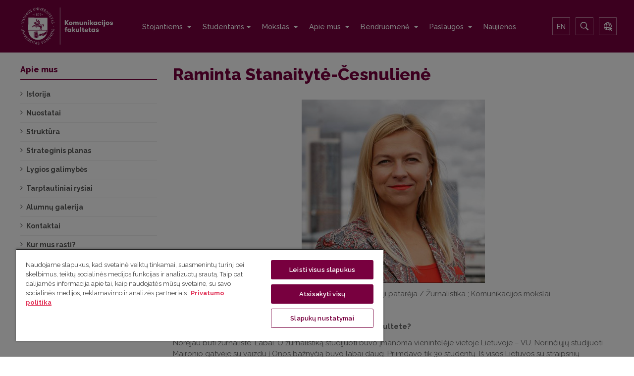

--- FILE ---
content_type: text/html; charset=utf-8
request_url: https://www.kf.vu.lt/apie/alumni-galerija/raminta-stanaityte-cesnuliene
body_size: 17342
content:

<!DOCTYPE html>
<html lang="lt-lt" dir="ltr"
	  class='com_content view-article itemid-2134 j31 mm-hover'>

<head prefix="og: http://ogp.me/ns# fb: http://ogp.me/ns/fb# article: http://ogp.me/ns/article#">
	<script type="text/javascript" src="https://code.jquery.com/jquery-3.4.1.js"></script>
	<base href="https://www.kf.vu.lt/apie/alumni-galerija/raminta-stanaityte-cesnuliene" />
	<meta http-equiv="content-type" content="text/html; charset=utf-8" />
	<meta name="keywords" content="komunikacijos fakultetas,komunikacijos fakulteto,kf tvarkarasciai,kf tvarkaraščiai,jūratė petniūnaitė,zita kemeraitienė,žurnalistikos institutas,archyvistika,bibliotekos,informologija,dokumentų vadybininkas,kultūros informacija ir komunikacija,kūrybos komunikacija,leidyba,verslo informacijos vadyba,bakalauro programos,magistrantūra,magistro programos,analitinė žurnalistika,Darnaus vystymosi komunikacija,informacijos sistemų vadyba,Komunikacijos mokslai,Paveldo informacija ir komunikacija,Ryšiai su visuomene,Tarptautinė komunikacija,Žinių vadyba ir lyderystė,studijos,žurnalistikos enciklopedija,virgilijus juodakis,ležudi" />
	<meta property="og:type" content="article" />
	<meta property="og:title" content="VU Komunikacijos fakultetas - Raminta Stanaitytė-Česnulienė " />
	<meta property="og:url" content="https://www.kf.vu.lt/apie/alumni-galerija/raminta-stanaityte-cesnuliene" />
	<meta property="og:site_name" content="VU Komunikacijos fakultetas" />
	<meta property="og:description" content="Vilniaus universiteto Komunikacijos fakultete nuo 1991 m. rengiami komunikacijos ir informacijos specialistai, atliekami šios mokslo krypties tyrimai." />
	<meta property="og:image" content="https://www.kf.vu.lt/dokumentai/nuotraukos/kitos/Apie_fakulteta/Alumni/Raminta_Stanaitytė-Česnulienė-square.jpg" />
	<meta name="description" content="Vilniaus universiteto Komunikacijos fakultete nuo 1991 m. rengiami komunikacijos ir informacijos specialistai, atliekami šios mokslo krypties tyrimai." />
	<meta name="generator" content="Joomla! - Open Source Content Management" />
	<title>VU Komunikacijos fakultetas - Raminta Stanaitytė-Česnulienė </title>
	<link href="/templates/ja_alumni/favicon.ico" rel="shortcut icon" type="image/vnd.microsoft.icon" />
	<link href="http://www.kf.vu.lt/apie/alumni-galerija/raminta-stanaityte-cesnuliene" rel="canonical" />
	<link href="/t3-assets/css/css-ecac4-23122.css" rel="stylesheet" type="text/css" media="all" />
	<link href="/t3-assets/css/css-c5fda-74889.css" rel="stylesheet" type="text/css" media="all" />
	<link href="/t3-assets/css/css-c49b8-27785.css" rel="stylesheet" type="text/css" media="all" />
	<link href="//fonts.googleapis.com/css?family=Frank+Ruhl+Libre:400,500,700|Libre+Franklin:400,500,700" rel="stylesheet" type="text/css" />
	<link href="//fonts.googleapis.com/css?family=Roboto:400,500,700,900" rel="stylesheet" type="text/css" />
	<link href="/t3-assets/css/css-85cf9-32200.css" rel="stylesheet" type="text/css" media="all" />
	<style type="text/css">

 .cloaked_email span:before { content: attr(data-ep-abb23); } .cloaked_email span:after { content: attr(data-ep-bf806); } 

	</style>
	<script type="application/json" class="joomla-script-options new">{"csrf.token":"710a754fbaf8e7d5b801cd37994a02a2","system.paths":{"root":"","base":""}}</script>
	<script src="/templates/ja_alumni/js/jui/jquery.min.js?2122a33e8ee17f4b20fe215069a3e6e5" type="text/javascript"></script>
	<script src="/media/jui/js/jquery-noconflict.js?2122a33e8ee17f4b20fe215069a3e6e5" type="text/javascript"></script>
	<script src="/templates/ja_alumni/js/jui/jquery-migrate.min.js?2122a33e8ee17f4b20fe215069a3e6e5" type="text/javascript"></script>
	<script src="/media/system/js/caption.js?2122a33e8ee17f4b20fe215069a3e6e5" type="text/javascript"></script>
	<script src="/plugins/system/t3/base-bs3/bootstrap/js/bootstrap.js?2122a33e8ee17f4b20fe215069a3e6e5" type="text/javascript"></script>
	<script src="/media/system/js/core.js?2122a33e8ee17f4b20fe215069a3e6e5" type="text/javascript"></script>
	<script src="/plugins/system/jcemediabox/js/jcemediabox.js?0c56fee23edfcb9fbdfe257623c5280e" type="text/javascript"></script>
	<script src="/plugins/system/t3/base-bs3/js/jquery.tap.min.js" type="text/javascript"></script>
	<script src="/plugins/system/t3/base-bs3/js/off-canvas.js" type="text/javascript"></script>
	<script src="/plugins/system/t3/base-bs3/js/script.js" type="text/javascript"></script>
	<script src="/plugins/system/t3/base-bs3/js/menu.js" type="text/javascript"></script>
	<script src="/templates/ja_alumni/js/owl-carousel/owl.carousel.js" type="text/javascript"></script>
	<script src="/templates/ja_alumni/js/script.js" type="text/javascript"></script>
	<script src="/plugins/system/t3/base-bs3/js/nav-collapse.js" type="text/javascript"></script>
	<script src="https://www.google.com/recaptcha/api.js?onload=JoomlaInitReCaptcha2&render=explicit&hl=lt-LT" type="text/javascript"></script>
	<script src="/media/plg_captcha_recaptcha/js/recaptcha.min.js" type="text/javascript"></script>
	<script type="text/javascript">
jQuery(window).on('load',  function() {
				new JCaption('img.caption');
			});jQuery(function($){ initTooltips(); $("body").on("subform-row-add", initTooltips); function initTooltips (event, container) { container = container || document;$(container).find(".hasTooltip").tooltip({"html": true,"container": "body"});} });
 var emailProtector=emailProtector||{};emailProtector.addCloakedMailto=function(g,l){var h=document.querySelectorAll("."+g);for(i=0;i<h.length;i++){var b=h[i],k=b.getElementsByTagName("span"),e="",c="";b.className=b.className.replace(" "+g,"");for(var f=0;f<k.length;f++)for(var d=k[f].attributes,a=0;a<d.length;a++)0===d[a].nodeName.toLowerCase().indexOf("data-ep-abb23")&&(e+=d[a].value),0===d[a].nodeName.toLowerCase().indexOf("data-ep-bf806")&&(c=d[a].value+c);if(!c)break;b.innerHTML=e+c;if(!l)break;b.parentNode.href="mailto:"+e+c}}; 
JCEMediaBox.init({popup:{width:"",height:"",legacy:0,lightbox:0,shadowbox:0,resize:1,icons:0,overlay:1,overlayopacity:0.8,overlaycolor:"#000000",fadespeed:500,scalespeed:500,hideobjects:0,scrolling:"fixed",close:2,labels:{'close':'Close','next':'Next','previous':'Previous','cancel':'Cancel','numbers':'{$current} of {$total}'},cookie_expiry:"",google_viewer:0},tooltip:{className:"tooltip",opacity:0.8,speed:150,position:"br",offsets:{x: 16, y: 16}},base:"/",imgpath:"plugins/system/jcemediabox/img",theme:"standard",themecustom:"",themepath:"plugins/system/jcemediabox/themes",mediafallback:0,mediaselector:"audio,video"});
	</script>

	
<!-- META FOR IOS & HANDHELD -->
	<meta name="viewport" content="width=device-width, initial-scale=1.0, maximum-scale=1.0, user-scalable=no"/>
	<style type="text/stylesheet">
		@-webkit-viewport   { width: device-width; }
		@-moz-viewport      { width: device-width; }
		@-ms-viewport       { width: device-width; }
		@-o-viewport        { width: device-width; }
		@viewport           { width: device-width; }
	</style>
	<script type="text/javascript">
		//<![CDATA[
		if (navigator.userAgent.match(/IEMobile\/10\.0/)) {
			var msViewportStyle = document.createElement("style");
			msViewportStyle.appendChild(
				document.createTextNode("@-ms-viewport{width:auto!important}")
			);
			document.getElementsByTagName("head")[0].appendChild(msViewportStyle);
		}
		//]]>
	</script>
<meta name="HandheldFriendly" content="true"/>
<meta name="apple-mobile-web-app-capable" content="YES"/>
<!-- //META FOR IOS & HANDHELD -->



<!-- Le HTML5 shim and media query for IE8 support -->
<!--[if lt IE 9]>
<script src="//html5shim.googlecode.com/svn/trunk/html5.js"></script>
<script type="text/javascript" src="/plugins/system/t3/base-bs3/js/respond.min.js"></script>
<![endif]-->

<!-- You can add Google Analytics here or use T3 Injection feature -->

<script>(function(w,d,s,l,i){w[l]=w[l]||[];w[l].push({'gtm.start':
new Date().getTime(),event:'gtm.js'});var f=d.getElementsByTagName(s)[0],
j=d.createElement(s),dl=l!='dataLayer'?'&l='+l:'';j.async=true;j.src=
'https://www.googletagmanager.com/gtm.js?id='+i+dl;f.parentNode.insertBefore(j,f);
})(window,document,'script','dataLayer','GTM-N825N326');</script>
<link href="https://fonts.googleapis.com/css?family=Raleway:300,400,500,500i,600,700,800&amp;subset=latin-ext" rel="stylesheet">
<meta name="google-site-verification" content="5BlXfB8VmD3unfVS44LRUQeEPSlI7AGeWa0BM5ZqFII" />

<style>
.cc-checkboxes-filled input.cc-cookie-checkbox:checked+span:before {
	border-color: #78003f !important;
	background-color: #78003f !important;
}
input.cc-cookie-checkbox+span:after {
	background-image: none;
	border: none;
}
.cc-message-text {
	line-height: 1.6 !important;
}
.cc-cookie-checkbox label {
	color: #600032 !important;
}
.cc-color-override-334612914 .cc-highlight .cc-btn.cc-dismiss {
	color: #78003f !important;
	background-color: #fff !important;
}
.cc-color-override-334612914 .cc-highlight .cc-btn.cc-allow {
	color: #fff;
	background-color: #78003f;
}
div.cc-window a.cc-btn {
	border-radius: 5px !important;
	padding: 15px;
	text-decoration: none;
	border: 1px solid #78003f !important;
	text-transform: uppercase;
}
.cc-color-override-334612914 .cc-highlight .cc-btn.cc-allow:hover {
	background-color: #600032 !important;
}
.cc-color-override-334612914 .cc-highlight .cc-btn.cc-dismiss:hover {
	background-color: #600032 !important;
	color: #fff !important;
}
.cc-cookie, .cc-privacy {
	color: #600032 !important;
	text-decoration: none !important;
}
div.cc-window.cc-floating{
	max-width:32em
}
.cc-window {
background: #f6f6f6;
border-radius: 4px;
border: 1px solid #dcdcdc;
box-shadow: 0 0 31px 0 rgba(33, 33, 33, 0.15);
}

.vu-contacts .col-lg-3 {
 max-width: unset !important;
}

.fakulteto-ivykiai {
    background: #78003f;
}

.fakulteto-ivykiai .nspArtScroll1 > a {
    margin: 0 0 30px 30px;
    left: 30px;
    float:left
}

@media (max-width: 800px) {
    .fakulteto-ivykiai .nspArtScroll1 > a {
        left: 0;
        margin-left:0
    }
}

.fakulteto-ivykiai a, .fakulteto-ivykiai p {
    color: #fff;
    margin:0
}

.fakulteto-ivykiai h3 {
    width: 100%;
    color: #ffffff;
    border: none;
    padding: 30px 30px 0 30px;
    margin:0
}

.fakulteto-ivykiai h4 a {
    font-size: 15px;
    font-weight:400
}

.fakulteto-ivykiai h4 {
    line-height:21px
}

@media (min-width: 801px) {
    .fakulteto-ivykiai .nspArtPage {
        padding:0 30px 0 30px
    }
}

.fakulteto-ivykiai .nspArtPage div:nth-child(n + 2) {
    border-top: 1px solid rgba(255, 255, 255, 0.2);
    padding-top:20px
}

.fakulteto-ivykiai p span:before {
    font-family: FontAwesome;
    margin-right:6px
}

.fakulteto-ivykiai p span:nth-child(1):before {
    content: "\f017"
}

.fakulteto-ivykiai p span:nth-child(3):before {
    content: "\f041"
}

.moduletable.events-box.fakulteto-ivykiai > p:nth-child(2) {
    padding:10px 30px 30px 30px
}
.fakulteto-ivykiai .readon-button-wrap {
   padding-left: 30px;
   padding-bottom: 30px;
}

.homepage-news .nspArtPage .nspCol2 {
    padding-right: 0 !important;
}
.homepage-news .nspArtPage > :nth-last-child(2).lastChild {
    margin-right: 20px !important;
}
.homepage-news .nspArtPage > :last-child.lastChild {
    margin-left: 20px !important;
}
.nav-search {
 flex-shrink: 0;
}
.nav-search:not(.open) {
 overflow: hidden;
}
.services-container {
 display: flex;
 align-items: center;
 justify-content: center;
}
.e-services {
display: flex;align-items: center;justify-content: center;
}

        /* !Important! Use px instead of rem */
        .newsletter-subscribe {
            --newsletter-subscribe-padding: 32px;

            margin-top: 64px;
            font-size: 16px;
            background-color: #fff;
            z-index: 1;
            min-height: 200px;
            display: flex;
            align-items: center;
            position: relative;
            margin-left: calc(48px + var(--newsletter-subscribe-padding));
            width: calc(100% - 48px - var(--newsletter-subscribe-padding) * 2); /* substract margin-left first (48px) */
        }

        .newsletter-subscribe-badge {
            height: 153px;
            width: 127px;
            border-bottom-left-radius: 50%;
            border-bottom-right-radius: 50%;
            background-color: #f2e6ec;
            margin-left: -48px;
            position: absolute;
        }

        .newsletter-subscribe-text {
            display: flex;
            padding: 48px;
            z-index: 2;
            width: 100%;
            justify-content: space-between;
            gap: 32px;
        }

        .newsletter-subscribe-heading {
            color: #78003f;
            font-weight: 700;
            font-size: 32px;
            line-height: 130%;
        }

        .newsletter-subscribe-description {
            line-height: 150%;
            margin-top: 16px;
            color: #666;
        }

        .newsletter-subscribe-button {
            display: flex;
            background: #78003f;
            color: #fff !important;
            border-radius: 4px;
            font-size: 16px;
            padding: 12px 16px;
            text-decoration: none;
            margin: auto;
            flex-shrink: 0;
        }

        @media (max-width: 576px) {
            .newsletter-subscribe-badge {
                display: none;
            }

            .newsletter-subscribe {
                margin-left: 0;
                --newsletter-subscribe-padding: 0;
            }

            .newsletter-subscribe-button {
                padding: 8px;
            }

            .newsletter-subscribe-text {
                flex-wrap: wrap;
                padding: 32px 24px;
            }
        }

.blog.naujienos article.clearfix {
 display: flex;
}
.blog.naujienos article.clearfix .article-content {
 width: 100%;
}
.blog.naujienos article.clearfix .item-image {
 width: calc(40% - 2rem);
flex-shrink: 0;
margin-right: 2rem;
}
</style>

<script>
function scrollToDataId() {
  const hash = window.location.hash.replace("#", "");
  if (!hash) return;

  const el = document.querySelector(`[data-id="${hash}"]`);
  if (!el) return;

  // delay to override theme scroll
  setTimeout(() => {
    el.scrollIntoView({ behavior: "smooth" });
  }, 300);
}

window.addEventListener("load", scrollToDataId);
</script>

</head>

<body class="">
<!-- Load Facebook SDK for JavaScript -->
<div id="fb-root"></div>
<script async defer crossorigin="anonymous" src="https://connect.facebook.net/en_US/sdk.js#xfbml=1&version=v3.2"></script>
<script>(function(d, s, id) {
  var js, fjs = d.getElementsByTagName(s)[0];
  if (d.getElementById(id)) return;
  js = d.createElement(s); js.id = id;
  js.src = 'https://connect.facebook.net/en_US/sdk/xfbml.customerchat.js#xfbml=1&version=v2.12&autoLogAppEvents=1';
  fjs.parentNode.insertBefore(js, fjs);
}(document, 'script', 'facebook-jssdk'));</script>

<!-- Your customer chat code -->
<div class="fb-customerchat"
  attribution=setup_tool
  page_id="117977798713"
  theme_color="#78003f"
  logged_in_greeting="Labas! Džiaugiamės, kad apsilankei mūsų puslapyje. Turi klausimų? Klausk!"
  logged_out_greeting="Labas! Džiaugiamės, kad apsilankei mūsų puslapyje. Turi klausimų? Klausk!"
  greeting_dialog_display="hide"
>
</div>
<style>
.fb-customerchat iframe:not(.fb_customer_chat_bounce_in_v2){
    max-height: 0px !important;
}
</style>

<!-- Google Tag Manager (noscript) -->
<noscript><iframe src="https://www.googletagmanager.com/ns.html?id=GTM-N825N326"
height="0" width="0" style="display:none;visibility:hidden"></iframe></noscript>
<!-- End Google Tag Manager (noscript) -->

<div class="t3-wrapper"> <!-- Need this wrapper for off-canvas menu. Remove if you don't use of-canvas -->

  
	<!-- TOPBAR -->
	<div class="wrap t3-topbar ">
    <div class="container">
      <div class="row">
        
				<!-- Top Bar -->
                <!-- // Top Bar -->


      </div>
    </div>
	</div>
	<!-- //TOPBAR -->


  
<!-- HEADER -->
<header id="t3-header" class="t3-header">
	<div class="container">
		<div class="row">

			<!-- LOGO -->
			<div class="col-xs-6 col-sm-3 col-md-3 logo">
				<div class="logo-image">
					<a href="/" title="Komunikacijos fakultetas">
													<img class="logo-img" src="/images/Logo_KF.svg" alt="Komunikacijos fakultetas" />
																		<span>Komunikacijos fakultetas</span>
					</a>
					<small class="site-slogan"></small>
				</div>
			</div>
			<!-- //LOGO -->

			<!-- MAIN NAVIGATION -->
			<nav id="t3-mainnav" class="col-xs-6 col-sm-9 col-md-8 navbar navbar-default t3-mainnav pull-right">

					<!-- Brand and toggle get grouped for better mobile display -->
					<div class="navbar-header">
					
																				<button type="button" class="navbar-toggle" data-toggle="collapse" data-target=".t3-navbar-collapse">
								<i class="fa fa-bars"></i>
							</button>
											</div>

											<div class="t3-navbar-collapse navbar-collapse collapse"></div>
					
					<div class="t3-navbar navbar-collapse collapse">
						<div  class="t3-megamenu"  data-responsive="true">
<ul itemscope itemtype="http://www.schema.org/SiteNavigationElement" class="nav navbar-nav level0">
<li itemprop='name' class="dropdown mega" data-id="166" data-level="1">
<a itemprop='url' class=" dropdown-toggle"  href="/stojantiesiems"   data-target="#" data-toggle="dropdown">Stojantiems <em class="caret"></em></a>

<div class="nav-child dropdown-menu mega-dropdown-menu"  ><div class="mega-dropdown-inner">
<div class="row">
<div class="col-xs-12 mega-col-nav" data-width="12"><div class="mega-inner">
<ul itemscope itemtype="http://www.schema.org/SiteNavigationElement" class="mega-nav level1">
<li itemprop='name'  data-id="399" data-level="2" data-hidesub="1">
<a itemprop='url' class=""  href="/stojantiesiems/bakalauras"   data-target="#">Bakalauro studijos </a>

</li>
<li itemprop='name'  data-id="405" data-level="2">
<a itemprop='url' class=""  href="/stojantiesiems/magistrantura"   data-target="#">Magistrantūros studijos </a>

</li>
<li itemprop='name'  data-id="410" data-level="2" data-hidesub="1">
<a itemprop='url' class=""  href="/stojantiesiems/doktorantura"   data-target="#">Doktorantūros studijos </a>

</li>
<li itemprop='name'  data-id="1166" data-level="2">
<a itemprop='url' class=""  href="/stojantiesiems/papildomosios-studijos"   data-target="#">Papildomosios studijos </a>

</li>
<li itemprop='name'  data-id="1953" data-level="2">
<a itemprop='url' class=""  href="/stojantiesiems/paklausk-studento"   data-target="#">Paklausk studento </a>

</li>
</ul>
</div></div>
</div>
</div></div>
</li>
<li itemprop='name' class="dropdown mega" data-id="110" data-level="1">
<a itemprop='url' class=" dropdown-toggle"  href="/studijos/programos"   data-target="#" data-toggle="dropdown">Studentams<em class="caret"></em></a>

<div class="nav-child dropdown-menu mega-dropdown-menu"  ><div class="mega-dropdown-inner">
<div class="row">
<div class="col-xs-12 mega-col-nav" data-width="12"><div class="mega-inner">
<ul itemscope itemtype="http://www.schema.org/SiteNavigationElement" class="mega-nav level1">
<li itemprop='name' class="dropdown-submenu mega" data-id="165" data-level="2">
<a itemprop='url' class=""  href="/studijos/programos"   data-target="#">Studijų programos </a>

<div class="nav-child dropdown-menu mega-dropdown-menu"  ><div class="mega-dropdown-inner">
<div class="row">
<div class="col-xs-12 mega-col-nav" data-width="12"><div class="mega-inner">
<ul itemscope itemtype="http://www.schema.org/SiteNavigationElement" class="mega-nav level2">
<li itemprop='name' class="dropdown-submenu mega" data-id="804" data-level="3">
<a itemprop='url' class=""  href="/studijos/programos/bakalauras"   data-target="#">Bakalauro programos </a>

<div class="nav-child dropdown-menu mega-dropdown-menu"  ><div class="mega-dropdown-inner">
<div class="row">
<div class="col-xs-12 mega-col-nav" data-width="12"><div class="mega-inner">
<ul itemscope itemtype="http://www.schema.org/SiteNavigationElement" class="mega-nav level3">
<li itemprop='name'  data-id="2441" data-level="4">
<a itemprop='url' class=""  href="/studijos/programos/bakalauras/inovatyvi-komunikacija-ir-antrepreneryste-anglu-kalba"   data-target="#">Inovatyvi komunikacija ir antreprenerystė (anglų kalba) </a>

</li>
<li itemprop='name'  data-id="811" data-level="4">
<a itemprop='url' class=""  href="/studijos/programos/bakalauras/kurybos-komunikacija"   data-target="#">Kūrybos komunikacija </a>

</li>
<li itemprop='name'  data-id="1321" data-level="4">
<a itemprop='url' class=""  href="/studijos/programos/bakalauras/leidyba-ir-reklama"   data-target="#">Leidyba ir reklama </a>

</li>
<li itemprop='name'  data-id="813" data-level="4">
<a itemprop='url' class=""  href="/studijos/programos/bakalauras/verslo-informacijos-vadyba"   data-target="#">Verslo informacijos vadyba </a>

</li>
<li itemprop='name'  data-id="814" data-level="4">
<a itemprop='url' class=""  href="/studijos/programos/bakalauras/zurnalistika"   data-target="#">Žurnalistika </a>

</li>
</ul>
</div></div>
</div>
</div></div>
</li>
<li itemprop='name' class="dropdown-submenu mega" data-id="805" data-level="3">
<a itemprop='url' class=""  href="/studijos/programos/magistrantura"   data-target="#">Magistrantūros programos </a>

<div class="nav-child dropdown-menu mega-dropdown-menu"  ><div class="mega-dropdown-inner">
<div class="row">
<div class="col-xs-12 mega-col-nav" data-width="12"><div class="mega-inner">
<ul itemscope itemtype="http://www.schema.org/SiteNavigationElement" class="mega-nav level3">
<li itemprop='name'  data-id="815" data-level="4">
<a itemprop='url' class=""  href="/studijos/programos/magistrantura/analitine-zurnalistika"   data-target="#">Analitinė žurnalistika </a>

</li>
<li itemprop='name'  data-id="817" data-level="4">
<a itemprop='url' class=""  href="/studijos/programos/magistrantura/informacijos-sistem-vadyba"   data-target="#">Informacijos sistemų vadyba </a>

</li>
<li itemprop='name'  data-id="819" data-level="4">
<a itemprop='url' class=""  href="/studijos/programos/magistrantura/komunikacijos-mokslai"   data-target="#">Komunikacijos mokslai </a>

</li>
<li itemprop='name'  data-id="1781" data-level="4">
<a itemprop='url' class=""  href="/studijos/programos/magistrantura/medijos-ir-skaitmenine-leidyba"   data-target="#">Medijos ir skaitmeninė leidyba </a>

</li>
<li itemprop='name'  data-id="822" data-level="4">
<a itemprop='url' class=""  href="/studijos/programos/magistrantura/rysiai-su-visuomene"   data-target="#">Ryšiai su visuomene </a>

</li>
<li itemprop='name'  data-id="823" data-level="4">
<a itemprop='url' class=""  href="/studijos/programos/magistrantura/tarptautine-komunikacija"   data-target="#">Tarptautinė komunikacija </a>

</li>
<li itemprop='name'  data-id="824" data-level="4">
<a itemprop='url' class=""  href="/studijos/programos/magistrantura/zini-vadyba-ir-lyderyste"   data-target="#">Žinių vadyba ir lyderystė </a>

</li>
</ul>
</div></div>
</div>
</div></div>
</li>
<li itemprop='name' class="dropdown-submenu mega" data-id="1164" data-level="3">
<a itemprop='url' class=""  href="/studijos/programos/papildomosios-studijos"   data-target="#">Papildomųjų studijų programa </a>

<div class="nav-child dropdown-menu mega-dropdown-menu"  ><div class="mega-dropdown-inner">
<div class="row">
<div class="col-xs-12 mega-col-nav" data-width="12"><div class="mega-inner">
<ul itemscope itemtype="http://www.schema.org/SiteNavigationElement" class="mega-nav level3">
<li itemprop='name'  data-id="1165" data-level="4">
<a itemprop='url' class=""  href="/studijos/programos/papildomosios-studijos/komunikacija-ir-informacija"   data-target="#">Komunikacija ir informacija </a>

</li>
</ul>
</div></div>
</div>
</div></div>
</li>
</ul>
</div></div>
</div>
</div></div>
</li>
<li itemprop='name'  data-id="1022" data-level="2" data-hidesub="1">
<a itemprop='url' class=""  href="/studijos/studiju-programu-komitetai"   data-target="#">Studijų programų komitetai </a>

</li>
<li itemprop='name' class="dropdown-submenu mega" data-id="167" data-level="2">
<a itemprop='url' class=""  href="/studijos/informacija-studentams/destytoju-priemimo-valandos"   data-target="#">Informacija studentams</a>

<div class="nav-child dropdown-menu mega-dropdown-menu"  ><div class="mega-dropdown-inner">
<div class="row">
<div class="col-xs-12 mega-col-nav" data-width="12"><div class="mega-inner">
<ul itemscope itemtype="http://www.schema.org/SiteNavigationElement" class="mega-nav level2">
<li itemprop='name' class="dropdown-submenu mega" data-id="1287" data-level="3">
<a itemprop='url' class=""  href="/studijos/informacija-studentams/tvarkarasciai"   data-target="#">Tvarkaraščiai </a>

<div class="nav-child dropdown-menu mega-dropdown-menu"  ><div class="mega-dropdown-inner">
<div class="row">
<div class="col-xs-12 mega-col-nav" data-width="12"><div class="mega-inner">
<ul itemscope itemtype="http://www.schema.org/SiteNavigationElement" class="mega-nav level3">
<li itemprop='name'  data-id="362" data-level="4">
<a itemprop='url' class=""  href="/studijos/informacija-studentams/tvarkarasciai/paskaitu-tvarkarasciai"   data-target="#">Paskaitų tvarkaraščiai </a>

</li>
<li itemprop='name'  data-id="372" data-level="4">
<a itemprop='url' class=""  href="/studijos/informacija-studentams/tvarkarasciai/sesijos-tvarkarasciai"   data-target="#">Sesijos tvarkaraščiai </a>

</li>
<li itemprop='name'  data-id="1343" data-level="4">
<a itemprop='url' class=""  href="/studijos/informacija-studentams/tvarkarasciai/baigiamuju-darbu-registravimas"   data-target="#">Baigiamųjų darbų registravimas ir gynimas </a>

</li>
</ul>
</div></div>
</div>
</div></div>
</li>
<li itemprop='name'  data-id="375" data-level="3">
<a itemprop='url' class=""  href="/studijos/informacija-studentams/destytoju-priemimo-valandos"   data-target="#">Dėstytojų priėmimo valandos </a>

</li>
<li itemprop='name' class="dropdown-submenu mega" data-id="376" data-level="3">
<a itemprop='url' class=""  href="/studijos/informacija-studentams/studentu-praktika"   data-target="#">Praktika </a>

<div class="nav-child dropdown-menu mega-dropdown-menu"  ><div class="mega-dropdown-inner">
<div class="row">
<div class="col-xs-12 mega-col-nav" data-width="12"><div class="mega-inner">
<ul itemscope itemtype="http://www.schema.org/SiteNavigationElement" class="mega-nav level3">
<li itemprop='name'  data-id="1230" data-level="4">
<a itemprop='url' class=""  href="/studijos/informacija-studentams/studentu-praktika/praktikos-pasiulymai"   data-target="#">Praktikos pasiūlymai </a>

</li>
<li itemprop='name'  data-id="1788" data-level="4">
<a itemprop='url' class=""  href="https://www.vu.lt/studijos/studentams/praktika/praktika-uzsienyje"   data-target="#">Erasmus praktika</a>

</li>
</ul>
</div></div>
</div>
</div></div>
</li>
<li itemprop='name'  data-id="373" data-level="3">
<a itemprop='url' class=""  href="/studijos/informacija-studentams/finansine-parama"   data-target="#">Finansinė parama </a>

</li>
<li itemprop='name'  data-id="378" data-level="3">
<a itemprop='url' class=""  href="/studijos/informacija-studentams/studijos-uzsienyje"   data-target="#">Studijos užsienyje </a>

</li>
<li itemprop='name'  data-id="364" data-level="3">
<a itemprop='url' class=""  href="/studijos/informacija-studentams/mokejimo-tvarka"   data-target="#">Mokėjimo tvarka </a>

</li>
<li itemprop='name'  data-id="370" data-level="3">
<a itemprop='url' class=""  href="/studijos/informacija-studentams/pazangumo-eiles"   data-target="#">Pažangumo eilės </a>

</li>
<li itemprop='name'  data-id="1814" data-level="3">
<a itemprop='url' class=""  href="/studijos/informacija-studentams/vaizdo-ir-garso-technikos-uzsakymas"   data-target="#">Vaizdo ir garso technikos užsakymas </a>

</li>
<li itemprop='name'  data-id="2014" data-level="3">
<a itemprop='url' class=""  href="https://www.vu.lt/studijos/studentams/studiju-kalendorius"   data-target="#">Studijų kalendorius</a>

</li>
</ul>
</div></div>
</div>
</div></div>
</li>
<li itemprop='name' class="dropdown-submenu mega" data-id="168" data-level="2">
<a itemprop='url' class=""  href="/studijos/informacija-doktorantams"   data-target="#">Informacija doktorantams </a>

<div class="nav-child dropdown-menu mega-dropdown-menu"  ><div class="mega-dropdown-inner">
<div class="row">
<div class="col-xs-12 mega-col-nav" data-width="12"><div class="mega-inner">
<ul itemscope itemtype="http://www.schema.org/SiteNavigationElement" class="mega-nav level2">
<li itemprop='name'  data-id="356" data-level="3">
<a itemprop='url' class=""  href="/studijos/informacija-doktorantams/doktoranturos-komitetas"   data-target="#">Doktorantūros komitetas </a>

</li>
<li itemprop='name'  data-id="358" data-level="3">
<a itemprop='url' class=""  href="/studijos/informacija-doktorantams/dokumentai"   data-target="#">Dokumentai </a>

</li>
<li itemprop='name'  data-id="359" data-level="3" data-hidesub="1">
<a itemprop='url' class=""  href="/studijos/informacija-doktorantams/doktorantai"   data-target="#">Doktorantų sąrašas </a>

</li>
<li itemprop='name'  data-id="360" data-level="3">
<a itemprop='url' class=""  href="/studijos/informacija-doktorantams/doktoranturos-dalyku-aprasai"   data-target="#">Doktorantūros dalykų aprašai </a>

</li>
</ul>
</div></div>
</div>
</div></div>
</li>
<li itemprop='name'  data-id="1941" data-level="2">
<a itemprop='url' class=""  href="https://www.vu.lt/studijos/studentams/mentoryste" target="_blank"   data-target="#">Mentorystė</a>

</li>
<li itemprop='name'  data-id="2452" data-level="2">
<a itemprop='url' class=""  href="/studijos/psichologine-pagalba"   data-target="#">Psichologinė pagalba </a>

</li>
<li itemprop='name'  data-id="169" data-level="2">
<a itemprop='url' class=""  href="/studijos/dokumentai"   data-target="#">Studijas reglamentuojantys dokumentai </a>

</li>
<li itemprop='name'  data-id="1548" data-level="2">
<a itemprop='url' class=""  href="/studijos/studijos-ir-negalia"   data-target="#">Studijos ir negalia </a>

</li>
<li itemprop='name'  data-id="1798" data-level="2">
<a itemprop='url' class=""  href="/studijos/akademinis-konsultavimas"   data-target="#">Akademinis konsultavimas </a>

</li>
<li itemprop='name'  data-id="1901" data-level="2">
<a itemprop='url' class=""  href="https://www.vu.lt/studijos/studentams/karjeros-paslaugos" target="_blank"   data-target="#">Karjeros paslaugos</a>

</li>
<li itemprop='name'  data-id="2121" data-level="2">
<a itemprop='url' class=""  href="/studijos/darbo-skelbimai"   data-target="#">Darbo ir praktikos pasiūlymai </a>

</li>
<li itemprop='name'  data-id="2395" data-level="2" data-hidesub="1">
<a itemprop='url' class=""  href="/studijos/studentu-darbai"   data-target="#">Studentų darbai </a>

</li>
<li itemprop='name'  data-id="800" data-level="2">
<a itemprop='url' class=""  href="/studijos/konkursai"   data-target="#">Konkursai </a>

</li>
</ul>
</div></div>
</div>
</div></div>
</li>
<li itemprop='name' class="dropdown mega" data-id="111" data-level="1">
<a itemprop='url' class=" dropdown-toggle"  href="/mokslas"   data-target="#" data-toggle="dropdown">Mokslas <em class="caret"></em></a>

<div class="nav-child dropdown-menu mega-dropdown-menu"  ><div class="mega-dropdown-inner">
<div class="row">
<div class="col-xs-12 mega-col-nav" data-width="12"><div class="mega-inner">
<ul itemscope itemtype="http://www.schema.org/SiteNavigationElement" class="mega-nav level1">
<li itemprop='name'  data-id="182" data-level="2">
<a itemprop='url' class=""  href="/mokslas/moksliniu-tyrimu-temos"   data-target="#">Mokslinių tyrimų temos </a>

</li>
<li itemprop='name' class="dropdown-submenu mega" data-id="2455" data-level="2">
<a itemprop='url' class=""  href="/mokslas/doktorantura"   data-target="#">Doktorantūra </a>

<div class="nav-child dropdown-menu mega-dropdown-menu"  ><div class="mega-dropdown-inner">
<div class="row">
<div class="col-xs-12 mega-col-nav" data-width="12"><div class="mega-inner">
<ul itemscope itemtype="http://www.schema.org/SiteNavigationElement" class="mega-nav level2">
<li itemprop='name'  data-id="2456" data-level="3">
<a itemprop='url' class=""  href="/mokslas/doktorantura/doktorantura-komitetas"   data-target="#">Doktorantūros komitetas </a>

</li>
<li itemprop='name'  data-id="185" data-level="3">
<a itemprop='url' class=""  href="/mokslas/doktorantura/apgintos-disertacijos"   data-target="#">Apgintos disertacijos </a>

</li>
<li itemprop='name'  data-id="2458" data-level="3">
<a itemprop='url' class=""  href="/mokslas/doktorantura/fakulteto-doktorantu-sarasas"   data-target="#">Fakulteto doktorantų sąrašas </a>

</li>
<li itemprop='name'  data-id="2459" data-level="3">
<a itemprop='url' class=""  href="/mokslas/doktorantura/fakulteto-doktorantu-dalyku-aprasai"   data-target="#">Fakulteto doktorantų dalykų aprašai </a>

</li>
<li itemprop='name'  data-id="2117" data-level="3">
<a itemprop='url' class=""  href="/mokslas/doktorantura/podoktoranturos-stazuotes"   data-target="#">Podoktorantūros stažuotės </a>

</li>
</ul>
</div></div>
</div>
</div></div>
</li>
<li itemprop='name'  data-id="343" data-level="2" data-hidesub="1">
<a itemprop='url' class=""  href="/mokslas/mokslo-padaliniai"   data-target="#">Mokslo padaliniai </a>

</li>
<li itemprop='name' class="dropdown-submenu mega" data-id="434" data-level="2">
<a itemprop='url' class=""  href="/mokslas/projektai"   data-target="#">Projektai </a>

<div class="nav-child dropdown-menu mega-dropdown-menu"  ><div class="mega-dropdown-inner">
<div class="row">
<div class="col-xs-12 mega-col-nav" data-width="12"><div class="mega-inner">
<ul itemscope itemtype="http://www.schema.org/SiteNavigationElement" class="mega-nav level2">
<li itemprop='name' class="dropdown-submenu mega" data-id="1013" data-level="3">
<a itemprop='url' class=""  href="/mokslas/projektai/tarptautiniai"   data-target="#">Tarptautiniai projektai </a>

<div class="nav-child dropdown-menu mega-dropdown-menu"  ><div class="mega-dropdown-inner">
<div class="row">
<div class="col-xs-12 mega-col-nav" data-width="12"><div class="mega-inner">
<ul itemscope itemtype="http://www.schema.org/SiteNavigationElement" class="mega-nav level3">
<li itemprop='name'  data-id="2352" data-level="4">
<a itemprop='url' class=""  href="/mokslas/projektai/tarptautiniai/2022-2025-transformuojant-pakartotini-duomenu-panaudojima-archeologijoje"   data-target="#">[2022–2025] Transformuojant pakartotinį duomenų panaudojimą archeologijoje </a>

</li>
<li itemprop='name'  data-id="1962" data-level="4">
<a itemprop='url' class=""  href="/mokslas/projektai/tarptautiniai/identity-on-the-line"   data-target="#">[2019-2023] Identity on the Line  </a>

</li>
<li itemprop='name'  data-id="2495" data-level="4">
<a itemprop='url' class=""  href="/mokslas/projektai/tarptautiniai/2025-euromedia-ownership-monitor-2025-euromo"   data-target="#">[2025] Euromedia Ownership Monitor 2025 (EurOMo) </a>

</li>
</ul>
</div></div>
</div>
</div></div>
</li>
<li itemprop='name' class="dropdown-submenu mega" data-id="1014" data-level="3">
<a itemprop='url' class=""  href="/mokslas/projektai/nacionaliniai"   data-target="#">Nacionaliniai projektai </a>

<div class="nav-child dropdown-menu mega-dropdown-menu"  ><div class="mega-dropdown-inner">
<div class="row">
<div class="col-xs-12 mega-col-nav" data-width="12"><div class="mega-inner">
<ul itemscope itemtype="http://www.schema.org/SiteNavigationElement" class="mega-nav level3">
<li itemprop='name'  data-id="2311" data-level="4">
<a itemprop='url' class=""  href="/mokslas/projektai/nacionaliniai/2022-2024-mokslo-periodikos-zurnalo-information-media-leidyba-sklaida"   data-target="#">[2022–2024] Mokslo periodikos žurnalo &quot;Information &amp; Media&quot; leidyba (sklaida) </a>

</li>
<li itemprop='name'  data-id="2305" data-level="4">
<a itemprop='url' class=""  href="/mokslas/projektai/nacionaliniai/2022-2024-vilniaus-universiteto-mokslo-darbu-knygotyra-leidyba-sklaida"   data-target="#">[2022–2024] Vilniaus universiteto mokslo darbų „Knygotyra“ leidyba (sklaida) </a>

</li>
<li itemprop='name'  data-id="2304" data-level="4">
<a itemprop='url' class=""  href="/mokslas/projektai/nacionaliniai/2022-2024-lietuvos-mokslo-periodikos-leidyba-mokslo-komunikacijos-poziuriu"   data-target="#">[2022–2024] Lietuvos mokslo periodikos leidyba mokslo komunikacijos požiūriu </a>

</li>
<li itemprop='name'  data-id="2303" data-level="4">
<a itemprop='url' class=""  href="/mokslas/projektai/nacionaliniai/2022-2024-lietuvos-zurnalistika-politiniu-ekonominiu-ir-socialiniu-riziku-kontekstuose"   data-target="#">[2022–2024] Lietuvos žurnalistika politinių, ekonominių ir socialinių rizikų kontekstuose </a>

</li>
<li itemprop='name'  data-id="2120" data-level="4">
<a itemprop='url' class=""  href="/mokslas/projektai/nacionaliniai/2021-2023-homo-viator-kelioniu-erdve-ir-keliautoju-potyriai-ankstyvosios-modernybes-lietuvoje"   data-target="#">[2021 - 2023] Homo viator: kelionių erdvė ir keliautojų potyriai ankstyvosios modernybės Lietuvoje </a>

</li>
</ul>
</div></div>
</div>
</div></div>
</li>
<li itemprop='name' class="dropdown-submenu mega" data-id="1790" data-level="3">
<a itemprop='url' class=""  href="/mokslas/projektai/es-fondu-investiciju-projektai"   data-target="#">ES struktūrinių fondų projektai </a>

<div class="nav-child dropdown-menu mega-dropdown-menu"  ><div class="mega-dropdown-inner">
<div class="row">
<div class="col-xs-12 mega-col-nav" data-width="12"><div class="mega-inner">
<ul itemscope itemtype="http://www.schema.org/SiteNavigationElement" class="mega-nav level3">
<li itemprop='name' class="dropdown-submenu mega" data-id="1791" data-level="4">
<a itemprop='url' class=""  href="/mokslas/projektai/es-fondu-investiciju-projektai/stazuociu-po-doktoranturos-studiju-skatinimas"   data-target="#">Stažuočių po doktorantūros studijų skatinimas </a>

<div class="nav-child dropdown-menu mega-dropdown-menu"  ><div class="mega-dropdown-inner">
<div class="row">
<div class="col-xs-12 mega-col-nav" data-width="12"><div class="mega-inner">
<ul itemscope itemtype="http://www.schema.org/SiteNavigationElement" class="mega-nav level4">
<li itemprop='name'  data-id="1792" data-level="5">
<a itemprop='url' class=""  href="/mokslas/projektai/es-fondu-investiciju-projektai/stazuociu-po-doktoranturos-studiju-skatinimas/nematoma-krize"   data-target="#">[2017–2019] Nematoma krizė: afektyviniai reprezentacijos režimai Rytų Ukrainos konflikte </a>

</li>
</ul>
</div></div>
</div>
</div></div>
</li>
<li itemprop='name' class="dropdown-submenu mega" data-id="1793" data-level="4">
<a itemprop='url' class=""  href="/mokslas/projektai/es-fondu-investiciju-projektai/tiksliniai-moksliniai-tyrimai"   data-target="#">Tiksliniai moksliniai tyrimai sumanios specializacijos srityje </a>

<div class="nav-child dropdown-menu mega-dropdown-menu"  ><div class="mega-dropdown-inner">
<div class="row">
<div class="col-xs-12 mega-col-nav" data-width="12"><div class="mega-inner">
<ul itemscope itemtype="http://www.schema.org/SiteNavigationElement" class="mega-nav level4">
<li itemprop='name'  data-id="1794" data-level="5">
<a itemprop='url' class=""  href="/mokslas/projektai/es-fondu-investiciju-projektai/tiksliniai-moksliniai-tyrimai/urbanizuotu-vietoviu-paveldo-automatinis-monitoringas"   data-target="#">[2018–2022] Urbanizuotų vietovių paveldo automatinis monitoringas panaudojant 3D vaizdo technologijas </a>

</li>
</ul>
</div></div>
</div>
</div></div>
</li>
<li itemprop='name'  data-id="1796" data-level="4">
<a itemprop='url' class=""  href="/mokslas/projektai/es-fondu-investiciju-projektai/moksliniu-ideju-mainai"   data-target="#">Mokslinių idėjų mainai, mokslinės išvykos </a>

</li>
<li itemprop='name' class="dropdown-submenu mega" data-id="2008" data-level="4">
<a itemprop='url' class=""  href="/mokslas/projektai/es-fondu-investiciju-projektai/mokslininku-kitu-tyreju-studentu-mokslines-kompetencijos-ugdymas-per-praktine-moksline-veikla"   data-target="#">Mokslininkų, kitų tyrėjų, studentų mokslinės kompetencijos ugdymas per praktinę mokslinę veiklą </a>

<div class="nav-child dropdown-menu mega-dropdown-menu"  ><div class="mega-dropdown-inner">
<div class="row">
<div class="col-xs-12 mega-col-nav" data-width="12"><div class="mega-inner">
<ul itemscope itemtype="http://www.schema.org/SiteNavigationElement" class="mega-nav level4">
<li itemprop='name'  data-id="2009" data-level="5">
<a itemprop='url' class=""  href="/mokslas/projektai/es-fondu-investiciju-projektai/mokslininku-kitu-tyreju-studentu-mokslines-kompetencijos-ugdymas-per-praktine-moksline-veikla/2020-2023-jungiancioji-skaitmenine-atmintis-paribiuose-kulturines-tapatybes-paveldo-komunikacijos-ir-skaitmenines-kuratorystes-praktiku-soc-tinkluose-tyrimas"   data-target="#">[2020–2023] Jungiančioji skaitmeninė atmintis paribiuose: kultūrinės tapatybės, paveldo komunikacijos ir skaitmeninės kuratorystės praktikų soc. tinkluose tyrimas </a>

</li>
</ul>
</div></div>
</div>
</div></div>
</li>
</ul>
</div></div>
</div>
</div></div>
</li>
<li itemprop='name' class="dropdown-submenu mega" data-id="2337" data-level="3">
<a itemprop='url' class=""  href="/mokslas/projektai/media-literacy-in-the-baltics"   data-target="#">Media Literacy in the Baltics </a>

<div class="nav-child dropdown-menu mega-dropdown-menu"  ><div class="mega-dropdown-inner">
<div class="row">
<div class="col-xs-12 mega-col-nav" data-width="12"><div class="mega-inner">
<ul itemscope itemtype="http://www.schema.org/SiteNavigationElement" class="mega-nav level3">
<li itemprop='name'  data-id="2046" data-level="4">
<a itemprop='url' class=""  href="/mokslas/projektai/media-literacy-in-the-baltics/naujienos"   data-target="#">Naujienos </a>

</li>
</ul>
</div></div>
</div>
</div></div>
</li>
<li itemprop='name' class="dropdown-submenu mega" data-id="2414" data-level="3">
<a itemprop='url' class=""  href="/mokslas/projektai/bendradarbiavimo-tinklai"   data-target="#">Bendradarbiavimo tinklai </a>

<div class="nav-child dropdown-menu mega-dropdown-menu"  ><div class="mega-dropdown-inner">
<div class="row">
<div class="col-xs-12 mega-col-nav" data-width="12"><div class="mega-inner">
<ul itemscope itemtype="http://www.schema.org/SiteNavigationElement" class="mega-nav level3">
<li itemprop='name'  data-id="2413" data-level="4">
<a itemprop='url' class=""  href="/mokslas/projektai/bendradarbiavimo-tinklai/2022-2028-cost"   data-target="#">[2022–2028] COST </a>

</li>
</ul>
</div></div>
</div>
</div></div>
</li>
<li itemprop='name' class="dropdown-submenu mega" data-id="2435" data-level="3">
<a itemprop='url' class=""  href="/mokslas/projektai/podoktoranturos-stazuotes"   data-target="#">Podoktorantūros stažuotės </a>

<div class="nav-child dropdown-menu mega-dropdown-menu"  ><div class="mega-dropdown-inner">
<div class="row">
<div class="col-xs-12 mega-col-nav" data-width="12"><div class="mega-inner">
<ul itemscope itemtype="http://www.schema.org/SiteNavigationElement" class="mega-nav level3">
<li itemprop='name'  data-id="2436" data-level="4">
<a itemprop='url' class=""  href="/mokslas/projektai/podoktoranturos-stazuotes/baltijos-saliu-dokumentinis-kinas-asmeniniu-filmu-kurimo-praktikos-ir-issukiai"   data-target="#">Baltijos šalių dokumentinis kinas: asmeninių filmų kūrimo praktikos ir iššūkiai </a>

</li>
<li itemprop='name'  data-id="2437" data-level="4">
<a itemprop='url' class=""  href="/mokslas/projektai/podoktoranturos-stazuotes/moteru-vienu-auginanciu-vaikus-mediju-aplinkos-ir-patirties-pasakojimu-tyrimas-fenomenologines-antropologijos-poziuriu"   data-target="#">Moterų, vienų auginančių vaikus, medijų aplinkos ir patirties pasakojimų tyrimas fenomenologinės antropologijos požiūriu </a>

</li>
</ul>
</div></div>
</div>
</div></div>
</li>
</ul>
</div></div>
</div>
</div></div>
</li>
<li itemprop='name' class="dropdown-submenu mega" data-id="183" data-level="2">
<a itemprop='url' class=""  href="/mokslas/konferencijos"   data-target="#">Konferencijos </a>

<div class="nav-child dropdown-menu mega-dropdown-menu"  ><div class="mega-dropdown-inner">
<div class="row">
<div class="col-xs-12 mega-col-nav" data-width="12"><div class="mega-inner">
<ul itemscope itemtype="http://www.schema.org/SiteNavigationElement" class="mega-nav level2">
<li itemprop='name'  data-id="2261" data-level="3">
<a itemprop='url' class=""  href="/mokslas/konferencijos/busimos-konferencijos"   data-target="#">Būsimos konferencijos </a>

</li>
<li itemprop='name' class="dropdown-submenu mega" data-id="2260" data-level="3">
<a itemprop='url' class=""  href="/mokslas/konferencijos/ivykusios-konferencijos"   data-target="#">Įvykusios konferencijos </a>

<div class="nav-child dropdown-menu mega-dropdown-menu"  ><div class="mega-dropdown-inner">
<div class="row">
<div class="col-xs-12 mega-col-nav" data-width="12"><div class="mega-inner">
<ul itemscope itemtype="http://www.schema.org/SiteNavigationElement" class="mega-nav level3">
<li itemprop='name'  data-id="2329" data-level="4">
<a itemprop='url' class=""  href="/mokslas/konferencijos/ivykusios-konferencijos/vu-kf-knygotyros-mediotyros-ir-leidybos-tyrimu-katedros-konferencijos"   data-target="#">VU KF Knygotyros, mediotyros ir leidybos tyrimų katedros konferencijos </a>

</li>
</ul>
</div></div>
</div>
</div></div>
</li>
</ul>
</div></div>
</div>
</div></div>
</li>
<li itemprop='name' class="dropdown-submenu mega" data-id="2345" data-level="2">
<a itemprop='url' class=""  href="/mokslas/leidiniai"   data-target="#">Leidiniai </a>

<div class="nav-child dropdown-menu mega-dropdown-menu"  ><div class="mega-dropdown-inner">
<div class="row">
<div class="col-xs-12 mega-col-nav" data-width="12"><div class="mega-inner">
<ul itemscope itemtype="http://www.schema.org/SiteNavigationElement" class="mega-nav level2">
<li itemprop='name'  data-id="2342" data-level="3">
<a itemprop='url' class=""  href="/mokslas/leidiniai/knygos"   data-target="#">Knygos </a>

</li>
<li itemprop='name'  data-id="2344" data-level="3">
<a itemprop='url' class=""  href="/mokslas/leidiniai/zurnalai"   data-target="#">Žurnalai </a>

</li>
</ul>
</div></div>
</div>
</div></div>
</li>
<li itemprop='name'  data-id="603" data-level="2">
<a itemprop='url' class=""  href="/mokslas/dokumentai"   data-target="#">Dokumentai darbuotojams </a>

</li>
<li itemprop='name'  data-id="1826" data-level="2">
<a itemprop='url' class=""  href="https://biblioteka.vu.lt/mokslinei-veiklai" target="_blank"   data-target="#">Mokslinė komunikacija</a>

</li>
<li itemprop='name'  data-id="2090" data-level="2">
<a itemprop='url' class=""  href="/mokslas/naryste-tarptautinese-organizacijose"   data-target="#"> Narystė tarptautinėse organizacijose </a>

</li>
<li itemprop='name'  data-id="2338" data-level="2">
<a itemprop='url' class=""  href="/mokslas/mokslas-verslui-ir-valstybei"   data-target="#">Mokslas verslui ir valstybei </a>

</li>
</ul>
</div></div>
</div>
</div></div>
</li>
<li itemprop='name' class="active dropdown mega" data-id="103" data-level="1">
<a itemprop='url' class=" dropdown-toggle"  href="/apie"   data-target="#" data-toggle="dropdown">Apie mus <em class="caret"></em></a>

<div class="nav-child dropdown-menu mega-dropdown-menu"  ><div class="mega-dropdown-inner">
<div class="row">
<div class="col-xs-12 mega-col-nav" data-width="12"><div class="mega-inner">
<ul itemscope itemtype="http://www.schema.org/SiteNavigationElement" class="mega-nav level1">
<li itemprop='name'  data-id="136" data-level="2" data-hidesub="1">
<a itemprop='url' class=""  href="/apie/istorija"   data-target="#">Istorija </a>

</li>
<li itemprop='name' class="dropdown-submenu mega" data-id="797" data-level="2">
<a itemprop='url' class=""  href="/apie/nuostatai"   data-target="#">Nuostatai </a>

<div class="nav-child dropdown-menu mega-dropdown-menu"  ><div class="mega-dropdown-inner">
<div class="row">
<div class="col-xs-12 mega-col-nav" data-width="12"><div class="mega-inner">
<ul itemscope itemtype="http://www.schema.org/SiteNavigationElement" class="mega-nav level2">
<li itemprop='name'  data-id="2489" data-level="3">
<a itemprop='url' class=""  href="/apie/nuostatai/fakulteto-nuostatai"   data-target="#">Fakulteto nuostatai </a>

</li>
<li itemprop='name'  data-id="1811" data-level="3">
<a itemprop='url' class=""  href="/apie/nuostatai/studiju-skyriaus-nuostatai"   data-target="#">Studijų skyriaus nuostatai </a>

</li>
<li itemprop='name'  data-id="1795" data-level="3">
<a itemprop='url' class=""  href="/apie/nuostatai/nuostatai"   data-target="#">Mokslo skyriaus nuostatai </a>

</li>
<li itemprop='name'  data-id="2447" data-level="3">
<a itemprop='url' class=""  href="/apie/nuostatai/projektu-skyriaus-nuostatai"   data-target="#">Projektų skyriaus nuostatai </a>

</li>
<li itemprop='name'  data-id="1800" data-level="3">
<a itemprop='url' class=""  href="/apie/nuostatai/komunikacijos-skyriaus-nuostatai"   data-target="#">Komunikacijos skyriaus nuostatai </a>

</li>
<li itemprop='name'  data-id="2464" data-level="3">
<a itemprop='url' class=""  href="/apie/nuostatai/3d-skaitmeninimo-ir-skaitmeniniu-tyrimu-laboratorijos-nuostatai"   data-target="#">3D Skaitmeninimo ir skaitmeninių tyrimų laboratorijos nuostatai </a>

</li>
</ul>
</div></div>
</div>
</div></div>
</li>
<li itemprop='name' class="dropdown-submenu mega" data-id="123" data-level="2">
<a itemprop='url' class=""  href="/apie/struktura"   data-target="#">Struktūra </a>

<div class="nav-child dropdown-menu mega-dropdown-menu"  ><div class="mega-dropdown-inner">
<div class="row">
<div class="col-xs-12 mega-col-nav" data-width="12"><div class="mega-inner">
<ul itemscope itemtype="http://www.schema.org/SiteNavigationElement" class="mega-nav level2">
<li itemprop='name'  data-id="371" data-level="3" data-hidesub="1">
<a itemprop='url' class=""  href="/apie/struktura/darbuotojai"   data-target="#">Darbuotojai </a>

</li>
<li itemprop='name'  data-id="155" data-level="3" data-hidesub="1">
<a itemprop='url' class=""  href="/apie/struktura/taryba"   data-target="#">Taryba </a>

</li>
<li itemprop='name'  data-id="154" data-level="3" data-hidesub="1">
<a itemprop='url' class=""  href="/apie/struktura/administracija"   data-target="#">Administracija </a>

</li>
<li itemprop='name'  data-id="139" data-level="3" data-hidesub="1">
<a itemprop='url' class=""  href="/apie/struktura/studentu-organizacijos"   data-target="#">Studentų organizacijos </a>

</li>
</ul>
</div></div>
</div>
</div></div>
</li>
<li itemprop='name'  data-id="1842" data-level="2">
<a itemprop='url' class=""  href="/apie/strateginis-planas"   data-target="#">Strateginis planas </a>

</li>
<li itemprop='name'  data-id="2093" data-level="2">
<a itemprop='url' class=""  href="/apie/lygios-galimybes"   data-target="#">Lygios galimybės </a>

</li>
<li itemprop='name'  data-id="112" data-level="2" data-hidesub="1">
<a itemprop='url' class=""  href="/apie/tarptautiniai-rysiai"   data-target="#">Tarptautiniai ryšiai </a>

</li>
<li itemprop='name' class="active" data-id="1854" data-level="2">
<a itemprop='url' class=""  href="/apie/alumni-galerija"   data-target="#">Alumnų galerija </a>

</li>
<li itemprop='name'  data-id="137" data-level="2" data-hidesub="1">
<a itemprop='url' class=""  href="/apie/kontaktai"   data-target="#">Kontaktai </a>

</li>
<li itemprop='name'  data-id="794" data-level="2" data-hidesub="1">
<a itemprop='url' class=""  href="/apie/kur-mus-rasti"   data-target="#">Kur mus rasti? </a>

</li>
<li itemprop='name'  data-id="2149" data-level="2">
<a itemprop='url' class=""  href="/apie/fakulteto-stiliaus-knyga"   data-target="#">Fakulteto stiliaus knyga </a>

</li>
</ul>
</div></div>
</div>
</div></div>
</li>
<li itemprop='name' class="dropdown mega" data-id="2375" data-level="1">
<a itemprop='url' class=" dropdown-toggle"  href="/bendruomene"   data-target="#" data-toggle="dropdown">Bendruomenė <em class="caret"></em></a>

<div class="nav-child dropdown-menu mega-dropdown-menu"  ><div class="mega-dropdown-inner">
<div class="row">
<div class="col-xs-12 mega-col-nav" data-width="12"><div class="mega-inner">
<ul itemscope itemtype="http://www.schema.org/SiteNavigationElement" class="mega-nav level1">
<li itemprop='name'  data-id="2332" data-level="2">
<a itemprop='url' class=""  href="/bendruomene/musu-bendruomene"   data-target="#">Mūsų bendruomenė </a>

</li>
<li itemprop='name'  data-id="2460" data-level="2">
<a itemprop='url' class=""  href="/bendruomene/mes-ziniasklaidoje"   data-target="#">Mes žiniasklaidoje </a>

</li>
<li itemprop='name'  data-id="2461" data-level="2">
<a itemprop='url' class=""  href="/bendruomene/komunikacijos-fakulteto-naujienlaiskis"   data-target="#">Komunikacijos fakulteto naujienlaiškis </a>

</li>
<li itemprop='name'  data-id="2462" data-level="2">
<a itemprop='url' class=""  href="/bendruomene/apdovanojimai-ir-ivertinimai"   data-target="#">Apdovanojimai ir įvertinimai </a>

</li>
<li itemprop='name'  data-id="2463" data-level="2">
<a itemprop='url' class=""  href="/bendruomene/destytoju-skiltis"   data-target="#">Dėstytojų skiltis </a>

</li>
<li itemprop='name'  data-id="2335" data-level="2">
<a itemprop='url' class=""  href="/bendruomene/ivykiai"   data-target="#">Įvykiai </a>

</li>
</ul>
</div></div>
</div>
</div></div>
</li>
<li itemprop='name' class="dropdown mega" data-id="2466" data-level="1">
<a itemprop='url' class=" dropdown-toggle"  href="/paslaugos"   data-target="#" data-toggle="dropdown">Paslaugos <em class="caret"></em></a>

<div class="nav-child dropdown-menu mega-dropdown-menu"  ><div class="mega-dropdown-inner">
<div class="row">
<div class="col-xs-12 mega-col-nav" data-width="12"><div class="mega-inner">
<ul itemscope itemtype="http://www.schema.org/SiteNavigationElement" class="mega-nav level1">
<li itemprop='name' class="dropdown-submenu mega" data-id="2148" data-level="2">
<a itemprop='url' class=""  href="/paslaugos/mokykloms"   data-target="#">Mokykloms </a>

<div class="nav-child dropdown-menu mega-dropdown-menu"  ><div class="mega-dropdown-inner">
<div class="row">
<div class="col-xs-12 mega-col-nav" data-width="12"><div class="mega-inner">
<ul itemscope itemtype="http://www.schema.org/SiteNavigationElement" class="mega-nav level2">
<li itemprop='name'  data-id="2468" data-level="3">
<a itemprop='url' class=""  href="/paslaugos/mokykloms/renginiai"   data-target="#">Renginiai </a>

</li>
</ul>
</div></div>
</div>
</div></div>
</li>
<li itemprop='name' class="dropdown-submenu mega" data-id="2469" data-level="2">
<a itemprop='url' class=""  href="/paslaugos/profesinei-bendruomenei"   data-target="#">Profesinei bendruomenei </a>

<div class="nav-child dropdown-menu mega-dropdown-menu"  ><div class="mega-dropdown-inner">
<div class="row">
<div class="col-xs-12 mega-col-nav" data-width="12"><div class="mega-inner">
<ul itemscope itemtype="http://www.schema.org/SiteNavigationElement" class="mega-nav level2">
<li itemprop='name'  data-id="2470" data-level="3">
<a itemprop='url' class=""  href="/paslaugos/profesinei-bendruomenei/mokymasis-visa-gyvenima"   data-target="#">Mokymasis visą gyvenimą </a>

</li>
<li itemprop='name'  data-id="2471" data-level="3">
<a itemprop='url' class=""  href="/paslaugos/profesinei-bendruomenei/nuomos-paslaugos"   data-target="#">Nuomos paslaugos </a>

</li>
</ul>
</div></div>
</div>
</div></div>
</li>
<li itemprop='name'  data-id="2472" data-level="2">
<a itemprop='url' class=""  href="/paslaugos/verslui-ir-valstybei"   data-target="#">Verslui ir valstybei </a>

</li>
</ul>
</div></div>
</div>
</div></div>
</li>
<li itemprop='name'  data-id="124" data-level="1">
<a itemprop='url' class=""  href="/naujienos"   data-target="#">Naujienos </a>

</li>
</ul>
</div>

					</div>

			</nav>
            <div class="col-xs-3 col-sm-1 col-md-1 navbarIcons">
                                    <div class="mod-languages">

	<ul class="lang-inline" dir="ltr">
						<li>
			<a href="/en/">
							EN						</a>
			</li>
							</ul>

</div>

                                <!-- head search -->
                                    <div class="dropdown nav-search">
                        <a data-toggle="dropdown" href="#" class="dropdown-toggle">
                            <i class="fa fa-search"></i>
                        </a>
                        <div class="nav-child dropdown-menu container">
                            <div class="dropdown-menu-inner">
                                <div class="itp-gs">

	<form action="/paieska" method="get" accept-charset="utf-8">
        <input name="gsquery" type="text" class="inputbox" placeholder="Ieškoti..." value="" />
		
            <button type="submit" class="btn">
            </button>
			</form>
         
</div>
 
                            </div>
                        </div>
                    </div>
                                <!-- //head search -->
                                    <div class="services-container">
                        

<div class="custom"  >
	<a href="https://www.vu.lt/it/epaslaugos" target="_blank" rel="noopener noreferrer">
<div class="e-services" title="E.paslaugos"><img src="/images/icons8-services-20.png" alt="services" /></div>
</a></div>

                    </div>
                            </div>
            <!-- //MAIN NAVIGATION -->

		</div>
	</div>
</header>
<!-- //HEADER -->


  


  


	


  <div id="t3-mainbody" class="container t3-mainbody">
	<div class="row">

		<!-- MAIN CONTENT -->
		<div id="t3-content" class="t3-content col-xs-12 col-sm-8 col-sm-push-4 col-md-9 col-md-push-3">
						<div class="item-page clearfix">


<!-- Article -->
<article itemscope itemtype="http://schema.org/Article">
  <meta itemscope itemprop="mainEntityOfPage"  itemType="https://schema.org/WebPage" itemid="https://google.com/article"/>
	<meta itemprop="inLanguage" content="lt-LT" />



	
<header class="article-header clearfix">
	<h1 class="article-title" itemprop="headline">
					<a href="/apie/alumni-galerija/raminta-stanaityte-cesnuliene" itemprop="url" title="Raminta Stanaitytė-Česnulienė ">
				Raminta Stanaitytė-Česnulienė </a>
			</h1>

			</header>

  <!-- Aside -->
  


<!-- VIDEO -->

<!-- // VIDEO -->


	

		
	<!-- EVENT -->
		<!-- // EVENT -->

	
	
	<section class="article-content clearfix" itemprop="articleBody">
		<p><a href="/dokumentai/nuotraukos/kitos/Apie_fakulteta/Alumni/Raminta_NEW.jpg" class="jcepopup" data-mediabox="1" data-mediabox-width="600" data-mediabox-title="Raminta Stanaitytė-Česnulienė  "><strong><img src="/dokumentai/nuotraukos/kitos/Apie_fakulteta/Alumni/Raminta_Stanaitytė-Česnulienė-square.jpg" alt="Raminta Stanaitytė-Česnulienė " width="370" height="370" style="display: block; margin-left: auto; margin-right: auto;" /></strong></a></p>
<p style="text-align: center;">Lietuvos Respublikos prezidento vyriausioji patarėja / Žurnalistika ; Komunikacijos mokslai</p>
<p>&nbsp;</p>
 
<p><strong>Kodėl nusprendėte studijuoti būtent Komunikacijos fakultete?</strong></p>
<p>Norėjau būti žurnaliste. Labai. O žurnalistiką studijuoti buvo įmanoma vienintelėje vietoje Lietuvoje – VU. Norinčiųjų studijuoti Maironio gatvėje su vaizdu į Onos bažnyčią buvo labai daug. Priimdavo tik 30 studentų. Iš visos Lietuvos su straipsnių iškarpomis iš vietinių laikraščių arba rekomendacijomis iš sostinės žiniasklaidos priemonių plūdo abiturientai ir jau patyrę žurnalistai (sklandė legendos, kad buvo tokių, kurie bandė įstoti&nbsp; 5-7 metus iš eilės). Tai buvo ir mano didelė svajonė. O kuo svajonė didesnė – tuo daugiau ugnies, energijos mes turime jos siekti. Tai tokie ugningi bei ryžtingi ir sustojom. Mūsų žurnalistų kursas buvo fantastiškas – iki šiol bendraujam ir draugaujam.</p>
<p>Magistro laipsnį gavau jau dirbdama tarptautinėje kompanijoje komunikacijos vadove. Atsimenu, kad profesine prasme buvo labai įdomu – tai ką sužinodavau, galėdavau iš karto įgyvendinti realybėje, pamatuoti, kas veikia, ką reikia tobulinti, keisti, gal net atsisakyti. Tikiu mokymusi visą gyvenimą. Ir dar tikiu tuo, kad gerai, kai nei teorija, nei praktika po vieną nevaikšto. Mano manymu tobulas modelis, kai teorines žinias iš karto gali pamatuoti realybėje. Daug įdomybių pamatai, susiformuoja realus suvokimas, kaip iš tiesų viskas toje komunikacijoje veikia.</p>
<p><strong>Ar turite kokių nors atmintin įsirėžusių prisiminimų iš universiteto laikų?</strong></p>
<p>Labai smagūs prisiminimai iš studijų laikų. Buvom aktyvūs jaunieji žurnalistai. Saulėtekio bendrabutyje kildavo daug idėjų. Viena jų – le Žudi. Sugalvojom, kad reikia nukopijuoti, kaip plačiai savo dienas švenčia fizikai ir panašiai švęsti žurnalistikos studentų dieną. Sugalvojom&nbsp; šventei pavadinimą (iki šiol kikenu prisiminus, ką jis iš tikrųjų reiškia) – le Žudi, kiek girdėjau ir dabar minima plačiai. Tada sukūrėme proginę dainą (prisimenu visus žodžius ir melodiją, kažkada dar bandėme dainuoti su kurso draugais), sukurpėme sienlaikraštį, sutvarkėme apleistą kiemelį. O tuomet su dėstytojais šventėme laisvo žodžio dieną. Iš rėmėjų gavome didžiulį varškės sūrį ir alaus bačkutę...</p>
<p><strong>Koks buvo pirmasis Jūsų darbas apskritai ir koks buvo pirmasis darbas baigus studijas?</strong></p>
<p>Gyvenau Druskininkuose, rašyti straipsnius vietiniame savaitraštyje „Druskonis“ pradėjau dar būdama mokine. Atsimenu ir pirmo honoraro dydį – 10 litų. Atrodo, tada su drauge prisipirkom saldainių J Studijų metu labai anksti pradėjau dirbti. Pirmame kurse rašiau straipsnius, antrame – jau dirbau televizijoje. Darbas buvo tiesiogiai susijęs su studijomis. Dieną mokaisi pas šviesios atminties S. Valiulį apie televiziją – vakare jau darai reportažus LNK TV žinioms.</p>
<p>Vėliau pradėjau domėtis viešaisiais ryšiais, komunikacija plačiąja prasme. Tuomet vėl tas pats modelis. Kai studijavau Tarptautinę komunikaciją, jau dirbau komunikacijos vadove. Vėlgi – naujausios žinios keliavo tiesiai į praktiką ir nugulė magistriniame darbe apie strateginę komunikaciją verslo organizacijose.</p>
<p><strong>Ar Komunikacijos fakultetas, turėjo įtakos Jūsų, kaip asmenybės, formavimuisi? Ir ar žinios, įgūdžiai, įgyti universitete, pravertė darbe?</strong></p>
<p>Ne fakultetai, ne sienos ar studijų pavadinimai daro didžiausią įtaką. O žmonės, kuriuos ten sutinki. Komunikacijos &nbsp;žmonės – ir dėstytojai, ir studentai – visada buvo labai spalvoti, labai įdomūs, pilni idėjų. Skirtingi, bet apie tą patį – apie žodį, jo galią. Man labai pasisekė, kad juos sutikau šiame fakultete.</p>
<p><strong>Papasakokite, kaip atrodo Jūsų darbo diena? Gal galite įvardyti iššūkius, su kuriais šiomis dienomis dažniausiai tenka susidurti darbe?</strong></p>
<p>Neseniai prie komandos pakvietė prisijungti LR Prezidentas Gitanas Nausėda. Esu Vyriausioji patarėja komunikacijai ir komunikacijos grupės vadovė. Iššūkių – kiekvieną dieną, vakarą ir net savaitgalį. Apie tai galima pasakoti labai ilgai arba pasakyti trumpai drūtai – na, tikrai nuobodulys negresia.</p>
<p><strong>Kas Jums svarbiausia Jūsų darbe ir kuri darbo dalis patinka labiausiai?</strong></p>
<p>Skirtingais gyvenimo etapais man buvo svarbūs skirtingi dalykai. Eidama į televiziją troškau vieno – tiesiog ten dirbti, įgyti patirties. Nei atlyginimas, nei darbo sąlygos tuomet labai nerūpėjo. Vėliau – kiti dalykai tapdavo svarbesni. Dabar manau, kad svarbiausia – suprantanti komanda, pasitikėjimas vieniems kitais, bendras tikslas ir vertybės. Ir dar – dirbti turi būti smagu :)</p>
<p><strong>Ar turite konkrečių tikslų savo darbe?</strong></p>
<p>Man būtų sunku įsivaizduoti, kaip galima dirbti be tikslo. Mano darbo tikslas – kaip ir mūsų Prezidento – Lietuvos gerovė. O po juo – dar daug tikslų tikslelių išsiskirsto kasdienybėje. Komunikacijos pagalba prisidėti prie socialinės nelygybės mažinimo, neįgaliųjų gerovės, Žalios Lietuvos, inovacijų skatinimo ir dar daug kitų krypčių. Tačiau ne tik tikslo įgyvendinimas turėtų skatinti judėti į priekį. Dar turime rasti prasmę. Ir tai net svarbiau, nei įgyvendinti užsibrėžtus planus ar užsipildyti tikslų lenteles. Tikiu, kad kai matai prasmę ir darbai dirbasi kitaip. Lengviau ir smagiau.</p>
<p><strong>Remiantis savo studijų patirtimi, ką patartumėte/palinkėtumėte dabartiniams savo studijų programos studentams ar visiems studentams apskritai?</strong></p>
<p>Studijuoti ir studentauti! Na tikrai, tai labai įdomūs metai, į jokius kitus metus nepanašūs. Išnaudokite juos pilnai! Siurbkite kaip kempinės žinias, dirbkite arba savanoriaukite, bendraukite, draugaukite, švęskite. Tai fantastiškas metas, kai laiko ir entuziazmo viskam užtenka. Tai laikas, kuris tikrai lems tolimesnį jūsų gyvenimą, pripildys jį žiniomis, patirtimis, draugais ir spalvotais prisiminimais. Mėgaukitės!</p>	</section>

  <!-- footer -->
    <!-- //footer -->

  					
	
	
	
</article>
<!-- //Article -->


</div>
		</div>
		<!-- //MAIN CONTENT -->

		<!-- SIDEBAR LEFT -->
		<div class="t3-sidebar t3-sidebar-left col-xs-12 col-sm-4 col-sm-pull-8 col-md-3 col-md-pull-9 ">
					<div class="widget">
			<h2 class="widget-title">Apie mus</h2>
						<div class="block-cont"><ul class="nav menu nav-icon">
<li class="item-136 parent"><a href="/apie/istorija" class="">Istorija</a></li><li class="item-797 parent"><a href="/apie/nuostatai" class="">Nuostatai</a></li><li class="item-123 parent"><a href="/apie/struktura" class="">Struktūra</a></li><li class="item-1842"><a href="/apie/strateginis-planas" class="">Strateginis planas</a></li><li class="item-2093"><a href="/apie/lygios-galimybes" class="">Lygios galimybės</a></li><li class="item-112 parent"><a href="/apie/tarptautiniai-rysiai" class="">Tarptautiniai ryšiai</a></li><li class="item-1854 active"><a href="/apie/alumni-galerija" class="">Alumnų galerija</a></li><li class="item-137"><a href="/apie/kontaktai" class="">Kontaktai</a></li><li class="item-794"><a href="/apie/kur-mus-rasti" class="">Kur mus rasti?</a></li><li class="item-2149"><a href="/apie/fakulteto-stiliaus-knyga" class="">Fakulteto stiliaus knyga</a></li></ul>
</div>
		</div>
	
		</div>
		<!-- //SIDEBAR LEFT -->

	</div>
</div> 


    


  


  


  
<!-- BACK TOP TOP BUTTON -->
<!--<div id="back-to-top" data-spy="affix" data-offset-top="200" class="back-to-top hidden-xs hidden-sm affix-top">
  <button class="btn btn-primary" title="Back to Top"><i class="fa fa-long-arrow-up" aria-hidden="true"></i></button>
</div>

<script type="text/javascript">
(function($) {
  // Back to top
  $('#back-to-top').on('click', function(){
    $("html, body").animate({scrollTop: 0}, 500);
    return false;
  });
})(jQuery);
</script>-->
<!-- BACK TO TOP BUTTON --> 
<!-- FOOTER -->
<footer id="t3-footer" class="wrap t3-footer">
	
	
	
	<section class="t3-copyright">
		<div class="container">
			<div class="row">
				<div class="col-md-12 copyright ">
					

<div class="custom"  >
	<div class="gkCols" data-cols="4">
<div>
<h4 class="footer-header">Komunikacijos fakultetas</h4>
<ul>
<li>
<p>Saulėtekio al. 9, I rūmai, LT-10222 Vilnius</p>
</li>
<li>
<p><a href="tel:+37052686102"><em class="fa fa-phone-square"></em>&nbsp;&nbsp;+370 5 236 6102</a></p>
</li>
<li>
<p><a href="javascript:/* &Scaron;is el. pa&scaron;to adresas yra apsaugotas nuo &scaron;lam&scaron;to*/"><em class="fa fa-envelope"></em>&nbsp;&nbsp;<span class="cloaked_email ep_44191e1c"><span data-ep-abb23="&#105;&#110;&#102;" data-ep-bf806=""><span data-ep-abb23="o&#64;&#107;" data-ep-bf806="&#116;"><span data-ep-bf806="&#117;&#46;l" data-ep-abb23="&#102;.v"></span></span></span></span><span class="cloaked_email ep_26e3dea3" style="display:none;"><span data-ep-bf806="" data-ep-abb23="i&#110;&#102;"><span data-ep-abb23="&#111;&#64;&#107;" data-ep-bf806="&#116;"><span data-ep-abb23="&#102;&#46;v" data-ep-bf806="u.l"></span></span></span></span></a><script type="text/javascript">emailProtector.addCloakedMailto("ep_26e3dea3", 1);</script></p>
</li>
</ul>
</div>
<div>
<h4 class="footer-header">Informacija</h4>
<ul>
<li><a href="tel:+37052366115"><em class="fa fa-phone-square"></em>&nbsp;&nbsp;+370 5 236 6115</a></li>
<li>
<p><a href="javascript:/* &Scaron;is el. pa&scaron;to adresas yra apsaugotas nuo &scaron;lam&scaron;to*/"><em class="fa fa-envelope"></em>&nbsp;&nbsp;<span class="cloaked_email ep_9533baff"><span data-ep-abb23="&#107;&#111;&#110;&#115;" data-ep-bf806="lt"><span data-ep-abb23="&#117;lt&#97;" data-ep-bf806="&#46;&#118;&#117;."><span data-ep-abb23="v&#105;&#109;a" data-ep-bf806="&#115;&#64;k&#102;"></span></span></span></span><span class="cloaked_email ep_55ac21e8" style="display:none;"><span data-ep-bf806="&#108;&#116;" data-ep-abb23="kons"><span data-ep-bf806=".&#118;&#117;." data-ep-abb23="&#117;l&#116;&#97;"><span data-ep-abb23="v&#105;&#109;&#97;" data-ep-bf806="&#115;&#64;&#107;&#102;"></span></span></span></span></a><script type="text/javascript">emailProtector.addCloakedMailto("ep_55ac21e8", 1);</script></p>
</li>
</ul>
</div>
<div>
<h4 class="footer-header">Nuorodos</h4>
<ul>
<li>
<p><a href="http://www.epaslaugos.vu.lt/" target="_blank" rel="noopener">VU e. paslaugos</a></p>
</li>
<li>
<p><a href="https://emokymai.vu.lt/">Virtuali mokymosi aplinka</a></p>
</li>
<li>
<p><a href="http://www.universitetozurnalistas.kf.vu.lt/" target="_blank" rel="noopener">Universiteto žurnalistas</a></p>
</li>
<li>
<p><a href="https://kf.vusa.lt/lt" target="_blank" rel="noopener">VU SA KF</a></p>
</li>
<li>
<p><a href="http://www.smd.kf.vu.lt/" target="_blank" rel="noopener">VU KF SMD</a></p>
</li>
<li>
<p><a href="https://karjera.lt/" target="_blank" rel="noopener">Karjera.lt</a></p>
</li>
<li><a href="https://www.vu.lt/privatumo-politika" target="_blank" rel="noopener">VU privatumo politika</a></li>
</ul>
</div>
<div id="socTin">
<h4 class="footer-header">Socialiniai tinklai</h4>
<ul>
<li>
<p><a href="https://www.facebook.com/VU.Komunikacijos.fakultetas" target="_blank" rel="noopener"><em class="fa fa-facebook-square"></em>&nbsp;Facebook</a></p>
</li>
<li>
<p><a href="https://www.youtube.com/@vukfvideo/featured" target="_blank" rel="noopener"><em class="fa fa-youtube-square"></em>&nbsp;Youtube</a></p>
</li>
<li>
<p><a href="https://www.instagram.com/vu_komunikacijos_fakultetas/" target="_blank" rel="noopener"><em class="fa fa-instagram"></em>&nbsp;Instagram</a></p>
</li>
<li>
<p><a href="https://twitter.com/VU_LT" target="_blank" rel="noopener"><em class="fa fa-twitter-square"></em>&nbsp;Twitter</a></p>
</li>
<li>
<p><a href="https://www.linkedin.com/school/vilnius-university/" target="_blank" rel="noopener"><em class="fa fa-linkedin-square"></em>&nbsp;Linkedin</a></p>
</li>
</ul>
</div>
</div></div>


<div class="custom"  >
	<div class="newsletter-subscribe">
<div class="newsletter-subscribe-badge">&nbsp;</div>
<div class="newsletter-subscribe-text">
<div>
<div class="newsletter-subscribe-heading">Nepraleisk naujienų!</div>
<div class="newsletter-subscribe-description">Užsiprenumeruok Komunikacijos fakulteto naujienlaiškį ir sužinok aktualijas pirmas!</div>
</div>
<a class="newsletter-subscribe-button" href="/naujienlaiskis-kf">Sužinoti daugiau</a></div>
</div></div>

				</div>
									<div class="col-md-4 poweredby text-hide">
						<a class="t3-logo t3-logo-light" href="http://t3-framework.org" title="Powered By T3 Framework"
						   target="_blank" rel="nofollow">Powered By <strong>T3 Framework</strong></a>
					</div>
							</div>
		</div>
	</section>

</footer>
<!-- //FOOTER -->

</div>
<!-- Global site tag (gtag.js) - Google Analytics -->
<script async src="https://www.googletagmanager.com/gtag/js?id=UA-70100933-3"></script>
<script>
  window.dataLayer = window.dataLayer || [];
  function gtag(){dataLayer.push(arguments);}
  gtag('js', new Date());

  gtag('config', 'UA-70100933-3');
</script>
<!-- Global site tag (gtag.js) - Google Analytics -->
<script async src="https://www.googletagmanager.com/gtag/js?id=UA-2881524-2"></script>
<script>
  window.dataLayer = window.dataLayer || [];
  function gtag(){dataLayer.push(arguments);}
  gtag('js', new Date());

  gtag('config', 'UA-2881524-2');
</script>

<!-- Go to www.addthis.com/dashboard to customize your tools -->
<script type="text/javascript" src="//s7.addthis.com/js/300/addthis_widget.js#pubid=ra-5cefae16dec42549"></script>

</body>

</html>

--- FILE ---
content_type: text/css
request_url: https://www.kf.vu.lt/t3-assets/css/css-85cf9-32200.css
body_size: 3340
content:


/*===============================
/templates/ja_alumni/css/themes/ittc/extras/com_easysocial.css
================================================================================*/
div#es{font-family:"Libre Franklin",Helvetica,Arial,sans-serif;font-size:15px;-moz-osx-font-smoothing:unset}div#es .btn{background-image:none !important;font-family:'Roboto',sans-serif;font-weight:500;letter-spacing:0}div#es .btn:hover,div#es .btn:focus,div#es .btn:active{background-image:none !important}div#es .btn-es-primary,div#es .btn-es-primary-o{color:#ffffff !important;background-color:#b99663 !important;border-color:#b99663 !important;padding:11px 24px !important;font-size:12px !important;line-height:22px !important;border-radius:0 !important}div#es .btn-es-primary:hover,div#es .btn-es-primary-o:hover,div#es .btn-es-primary:focus,div#es .btn-es-primary-o:focus,div#es .btn-es-primary.focus,div#es .btn-es-primary-o.focus,div#es .btn-es-primary:active,div#es .btn-es-primary-o:active,div#es .btn-es-primary.active,div#es .btn-es-primary-o.active,.open > .dropdown-togglediv#es .btn-es-primary,.open > .dropdown-togglediv#es .btn-es-primary-o{color:#ffffff !important;background-color:#a17d48 !important;border-color:#9a7745 !important}div#es .btn-es-primary:active,div#es .btn-es-primary-o:active,div#es .btn-es-primary.active,div#es .btn-es-primary-o.active,.open > .dropdown-togglediv#es .btn-es-primary,.open > .dropdown-togglediv#es .btn-es-primary-o{background-image:none}div#es .btn-es-primary.disabled,div#es .btn-es-primary-o.disabled,div#es .btn-es-primary[disabled],div#es .btn-es-primary-o[disabled],fieldset[disabled] div#es .btn-es-primary,fieldset[disabled] div#es .btn-es-primary-o,div#es .btn-es-primary.disabled:hover,div#es .btn-es-primary-o.disabled:hover,div#es .btn-es-primary[disabled]:hover,div#es .btn-es-primary-o[disabled]:hover,fieldset[disabled] div#es .btn-es-primary:hover,fieldset[disabled] div#es .btn-es-primary-o:hover,div#es .btn-es-primary.disabled:focus,div#es .btn-es-primary-o.disabled:focus,div#es .btn-es-primary[disabled]:focus,div#es .btn-es-primary-o[disabled]:focus,fieldset[disabled] div#es .btn-es-primary:focus,fieldset[disabled] div#es .btn-es-primary-o:focus,div#es .btn-es-primary.disabled.focus,div#es .btn-es-primary-o.disabled.focus,div#es .btn-es-primary[disabled].focus,div#es .btn-es-primary-o[disabled].focus,fieldset[disabled] div#es .btn-es-primary.focus,fieldset[disabled] div#es .btn-es-primary-o.focus,div#es .btn-es-primary.disabled:active,div#es .btn-es-primary-o.disabled:active,div#es .btn-es-primary[disabled]:active,div#es .btn-es-primary-o[disabled]:active,fieldset[disabled] div#es .btn-es-primary:active,fieldset[disabled] div#es .btn-es-primary-o:active,div#es .btn-es-primary.disabled.active,div#es .btn-es-primary-o.disabled.active,div#es .btn-es-primary[disabled].active,div#es .btn-es-primary-o[disabled].active,fieldset[disabled] div#es .btn-es-primary.active,fieldset[disabled] div#es .btn-es-primary-o.active{background-color:#b99663 !important;border-color:#b99663 !important}div#es .btn-es-primary .badge,div#es .btn-es-primary-o .badge{color:#b99663 !important;background-color:#ffffff !important}div#es .btn-es-primary span,div#es .btn-es-primary-o span,div#es .btn-es-primary b,div#es .btn-es-primary-o b{color:#ffffff !important}div#es .btn-es-danger{color:#ffffff !important;background-color:#d9534f !important;border-color:#d9534f !important}div#es .btn-es-danger:hover,div#es .btn-es-danger:focus,div#es .btn-es-danger.focus,div#es .btn-es-danger:active,div#es .btn-es-danger.active,.open > .dropdown-togglediv#es .btn-es-danger{color:#ffffff !important;background-color:#c9302c !important;border-color:#c12e2a !important}div#es .btn-es-danger:active,div#es .btn-es-danger.active,.open > .dropdown-togglediv#es .btn-es-danger{background-image:none}div#es .btn-es-danger.disabled,div#es .btn-es-danger[disabled],fieldset[disabled] div#es .btn-es-danger,div#es .btn-es-danger.disabled:hover,div#es .btn-es-danger[disabled]:hover,fieldset[disabled] div#es .btn-es-danger:hover,div#es .btn-es-danger.disabled:focus,div#es .btn-es-danger[disabled]:focus,fieldset[disabled] div#es .btn-es-danger:focus,div#es .btn-es-danger.disabled.focus,div#es .btn-es-danger[disabled].focus,fieldset[disabled] div#es .btn-es-danger.focus,div#es .btn-es-danger.disabled:active,div#es .btn-es-danger[disabled]:active,fieldset[disabled] div#es .btn-es-danger:active,div#es .btn-es-danger.disabled.active,div#es .btn-es-danger[disabled].active,fieldset[disabled] div#es .btn-es-danger.active{background-color:#d9534f !important;border-color:#d9534f !important}div#es .btn-es-danger .badge{color:#d9534f !important;background-color:#ffffff !important}div#es .btn-es-danger span,div#es .btn-es-danger b{color:#ffffff !important}div#es .btn-group.open .btn-es-primary-o.dropdown-toggle_,div#es .btn-group.open .btn-es-primary.dropdown-toggle_{background:#a17d48 !important}div#es .btn-es-default,div#es .btn-es-default-o{color:#555555 !important;background-color:#eeeeee !important;border-color:#eeeeee !important;padding:11px 24px !important;font-size:12px !important;line-height:22px !important;border-radius:0 !important}div#es .btn-es-default:hover,div#es .btn-es-default-o:hover,div#es .btn-es-default:focus,div#es .btn-es-default-o:focus,div#es .btn-es-default.focus,div#es .btn-es-default-o.focus,div#es .btn-es-default:active,div#es .btn-es-default-o:active,div#es .btn-es-default.active,div#es .btn-es-default-o.active,.open > .dropdown-togglediv#es .btn-es-default,.open > .dropdown-togglediv#es .btn-es-default-o{color:#555555 !important;background-color:#d5d5d5 !important;border-color:#cfcfcf !important}div#es .btn-es-default:active,div#es .btn-es-default-o:active,div#es .btn-es-default.active,div#es .btn-es-default-o.active,.open > .dropdown-togglediv#es .btn-es-default,.open > .dropdown-togglediv#es .btn-es-default-o{background-image:none}div#es .btn-es-default.disabled,div#es .btn-es-default-o.disabled,div#es .btn-es-default[disabled],div#es .btn-es-default-o[disabled],fieldset[disabled] div#es .btn-es-default,fieldset[disabled] div#es .btn-es-default-o,div#es .btn-es-default.disabled:hover,div#es .btn-es-default-o.disabled:hover,div#es .btn-es-default[disabled]:hover,div#es .btn-es-default-o[disabled]:hover,fieldset[disabled] div#es .btn-es-default:hover,fieldset[disabled] div#es .btn-es-default-o:hover,div#es .btn-es-default.disabled:focus,div#es .btn-es-default-o.disabled:focus,div#es .btn-es-default[disabled]:focus,div#es .btn-es-default-o[disabled]:focus,fieldset[disabled] div#es .btn-es-default:focus,fieldset[disabled] div#es .btn-es-default-o:focus,div#es .btn-es-default.disabled.focus,div#es .btn-es-default-o.disabled.focus,div#es .btn-es-default[disabled].focus,div#es .btn-es-default-o[disabled].focus,fieldset[disabled] div#es .btn-es-default.focus,fieldset[disabled] div#es .btn-es-default-o.focus,div#es .btn-es-default.disabled:active,div#es .btn-es-default-o.disabled:active,div#es .btn-es-default[disabled]:active,div#es .btn-es-default-o[disabled]:active,fieldset[disabled] div#es .btn-es-default:active,fieldset[disabled] div#es .btn-es-default-o:active,div#es .btn-es-default.disabled.active,div#es .btn-es-default-o.disabled.active,div#es .btn-es-default[disabled].active,div#es .btn-es-default-o[disabled].active,fieldset[disabled] div#es .btn-es-default.active,fieldset[disabled] div#es .btn-es-default-o.active{background-color:#eeeeee !important;border-color:#eeeeee !important}div#es .btn-es-default .badge,div#es .btn-es-default-o .badge{color:#eeeeee !important;background-color:#555555 !important}div#es .btn-group.open .btn-es-default-o.dropdown-toggle_,div#es .btn-group.open .btn-es-default.dropdown-toggle_{background:#d5d5d5 !important}div#es .btn-sm{padding:4px 12px !important;font-size:12px !important;line-height:22px !important;border-radius:0 !important}div#es .btn-xs{padding:0px 8px !important;font-size:12px !important;line-height:22px !important;border-radius:0 !important}div#es .es-story-link-textbox,div#es .textboxlist{border-color:#eeeeee;height:49px}div#es .es-story-link-input{height:49px !important}div#es .es-story-link-buttons .btn,div#es .o-input-group__btn > .btn,div#es .o-input-group__addon{border-color:#e4e4e4;padding-top:0;padding-bottom:0;height:49px;line-height:49px}div#es .o-form-control{background:#ffffff;box-shadow:none;border-color:#e4e4e4;border-radius:0;color:#555555;height:49px}div#es .es-comments-form .es-form{background:#ffffff;box-shadow:none;border-color:#e4e4e4;border-radius:0;color:#555555}div#es .es-snackbar,div#es .es-stream-header{background:#f7f7f7}div#es .es-side-widget__title{color:#781c25;font-size:11px;font-weight:bold;font-family:'Roboto',sans-serif;margin:0 0 11px 0}div#es .es-profile-header,div#es .es-profile-header__ft,div#es .mod-es-albums-item,div#es .es-hr{border-color:#eeeeee}div#es .es-hr{margin:32px 0}div#es .o-tabs--stacked .o-tabs__item.active .o-tabs__link{background:transparent;border:0;color:#b99663}div#es .es-profile-header__cover{max-height:290px}div#es .es-side-widget + .es-side-widget{margin-top:32px}div#es .checkbox input[type="checkbox"]{position:relative;margin:0}div#es .es-nav-pills .o-nav__link,div#es .es-nav-pills .o-nav__link:hover{background:transparent;padding:0;margin-right:11px}div#es .es-nav-pills .o-nav__link:hover{color:#b99663}div#es .es-nav-pills .o-nav__item.active .o-nav__link{background:transparent;color:#b99663}div#es .es-login-box{padding:96px 32px;position:relative}div#es .es-login-box::before{background:#781c25;content:"";position:absolute;top:0;left:0;height:100%;width:100%;opacity:0.89;filter:alpha(opacity=89)}div#es .es-login-box .o-row{position:relative}div#es .es-login-box .register-wrap{color:#ffffff}div#es .es-login-box .register-wrap .es-login-box__msg-title{font-size:32px;font-family:"Frank Ruhl Libre","Times New Roman",Times,serif}div#es .es-login{margin-bottom:32px !important}div#es .es-login-box__form-title{color:#333333;font-family:"Frank Ruhl Libre","Times New Roman",Times,serif;font-size:24px}div#es .es-login-box__form{border-radius:0}div#es .es-login-box__links{color:#ffffff}div#es .es-login-box__links > a{color:#ffffff}div#es .es-navbar{margin-bottom:22px !important}div#es .es-navbar__footer{border-color:#eeeeee}div#es .is-active .es-navbar__footer-link::before{background:#b99663}div#es .is-active > a{color:#b99663}div#es .es-stream-list .es-stream-item{border:1px solid #eeeeee;padding:22px}div#es .es-stream-list .es-stream-item + .es-stream-item{margin-top:32px}div#es .es-stream-embed{background:#ffffff;border:1px solid #eeeeee;border-radius:0;box-shadow:2px 2px 0 rgba(0,0,0,0.03);padding:22px}div#es .es-stream-embed__title{border:0;color:#333333;font-family:"Frank Ruhl Libre","Times New Roman",Times,serif;font-size:24px;padding:0;margin-top:11px}div#es .es-stream-embed__meta{padding:0;font-family:'Roboto',sans-serif;font-size:11px;text-transform:uppercase}div#es .es-stream-embed__meta li{font-size:11px}div#es .es-stream-embed__desc{padding:0}div#es .es-stream-title{color:#999999}div#es .es-stream-title a{color:#333333;font-weight:700}div#es .es-stream-title a:hover,div#es .es-stream-title a:focus,div#es .es-stream-title a:active{color:#b99663}div#es .es-stream-meta .es-stream-meta-footer{color:#999999;font-size:11px}div#es .es-stream-meta .es-stream-meta-footer a{color:#999999}div#es .es-stream-meta .es-stream-meta-footer a:hover,div#es .es-stream-meta .es-stream-meta-footer a:focus,div#es .es-stream-meta .es-stream-meta-footer a:active{color:#b99663}div#es .es-stream-embed.is-link .es-stream-embed__desc.t-lg-mb--md{margin-bottom:0 !important;margin-top:22px !important;text-align:right}div#es .dropdown-menu{border-color:#eeeeee}div#es .dropdown-menu .divider{background:#eeeeee;padding:0}div#es .dropdown-menu > li{padding:0}div#es .dropdown-menu > li > a{color:#555555}div#es .es-stream-action-wrap{margin-top:11px}div#es .es-stream-action-wrap .es-likes-wrap{margin-top:11px}div#es .es-repost-wrap,div#es .es-comments-wrap{background:transparent;padding:0}div#es .es-likes-wrap{background:#f7f7f7;padding:5.5px 11px;font-size:13px}div#es .es-comments-wrap .es-comment{margin-top:22px}div#es .es-comments-wrap .es-comment .es-comment-item-meta{font-size:11px}div#es .es-comments-form{padding:0;margin-top:22px}div#es .stream-repost .stream-repost-text{margin-bottom:11px}div#es .stream-repost .stream-meta{border:1px dashed #eeeeee;padding:11px}div#es .stream-repost .meta-title{margin-bottom:11px}div#es .es-stream-repost__meta{padding:0}div#es .es-stream-repost__meta-inner{border:1px dashed #eeeeee;box-shadow:none;padding:11px}div#es .es-comments .es-comment{padding:0}div#es .es-story,div#es .es-story-footer{border-color:#eeeeee}div#es .es-story-panel-buttons{background:#eeeeee}div#es .es-story-panel-button{color:#333333;font-family:'Roboto',sans-serif;font-weight:500;font-size:12px;text-transform:uppercase}div#es .es-story-panel-button.active{background:transparent;color:#b99663}div#es .es-story-actions .es-privacy .es-privacy-toggle.es-privacy-toggle,div#es .es-story-actions .es-privacy .es-privacy-toggle.es-privacy-toggle:hover,div#es .es-story-actions .es-privacy .es-privacy-toggle.es-privacy-toggle:focus,div#es .es-story-actions .es-privacy .es-privacy-toggle.es-privacy-toggle:active{border:0 !important;background:#b48f58 !important;background-image:none !important;color:#ffffff !important}div#es .es-story-actions .es-privacy-toggle .i-chevron{top:4px}div#es .es-story-panel-content .panel-body{border:1px solid #eeeeee}@media (max-width:767px){div#es .es-conversations .es-convo__content-action{display:block}div#es .es-conversations .es-convo__content-action .btn-convo-back{padding:6px 12px!important}div#es .es-conversations .es-convo__content-action .btn-group{float:right;padding:6px 12px!important}div#es .es-conversations .es-convo__content-action .btn-convo-dropdown{border:0}}div#es.mod-es-albums .es-side-embed-lists .mod-es-albums-item .mod-es-action + div{font-family:'Roboto',sans-serif;font-size:11px;text-transform:uppercase}div#es.mod-es-albums .es-side-embed-lists .mod-es-action a{color:#333333;font-family:"Frank Ruhl Libre","Times New Roman",Times,serif;font-weight:500;font-size:17px}


/*===============================
/templates/ja_alumni/css/custom4.css
================================================================================*/
.homepage-news p.nspInfo{text-transform:none!important} .gkNspPM-GridNews figcaption a:hover{color:#78003F!important}.gkNspPM-GridNews time{display:none!important} .t3-sidebar ul.menu li.item-371 ul li{display:none}.t3-sidebar ul.menu li.item-371 ul li.item-526,.t3-sidebar ul.menu li.item-371 ul li.item-529,.t3-sidebar ul.menu li.item-371 ul li.item-531,.t3-sidebar ul.menu li.item-371 ul li.item-601,.t3-sidebar ul.menu li.item-371 ul li.item-602,.t3-sidebar ul.menu li.item-371 ul li.item-603{display:block}.t3-sidebar ul.menu li.item-433 ul li{display:none}.t3-sidebar ul.menu li.item-433.deeper a{color:#E64164} .hidden{display:none!important} .students-container{background-color:#fff;color:#78003f;line-height:1;border-top:1px solid #fff}.bg-uni-color .gkPage{max-width:1920px;padding:0 !important}.students-text-container{display:flex;justify-content:flex-end;width:calc(100% - 991px);min-width:560px}.students-container{display:flex;justify-content:flex-end}.students-text-container > .students-text-inner{width:100%;padding-top:30px;padding-right:70px;padding-bottom:30px;padding-left:calc(50vw - 610px)}@media (max-width:1246px){.students-text-container > .students-text-inner{padding-left:16px}}@media (max-width:991px){.students-text-container > .students-text-inner{padding-right:16px}}.students-text h3,.students-text a,.students-text .fa{color:#78003f;transition:color 300ms}.students-text a:hover{color:#E64164}.students-text h3{margin-bottom:36px;padding-bottom:5px;border-bottom:2px solid #78003f;font-size:36px;font-weight:900;text-transform:capitalize}.students-text ul{list-style-type:none;padding:0}.students-text li{border-bottom:1px solid #881a51;padding:12px 0;font-size:16px}.students-text a.students-button{display:block;width:245px;margin:30px 0 65px 0;padding:20px 10px;background-color:#e13559;text-align:center;text-transform:uppercase;line-height:14px}.students-text a.students-button:hover{background-color:#c72f4f;color:#78003f}.students-text .fa{float:right;font-size:12px;line-height:28px}.students-image-container{font-size:0;background-image:url(/images/studentams-modulis.jpg);background-repeat:no-repeat;background-size:cover;background-position:center;width:991px}@media (max-width:991px){.students-container{flex-direction:column-reverse}.students-image-container{height:400px;width:100vw}.students-text-container{width:100%;min-width:0}}@media (max-width:575px){.students-text-container > .students-text-inner{padding:30px}.students-text-inner .students-text{width:80vw}} .article-info{display:inline-block}.article-info .fa{display:inline-block}.article-info .published{margin-right:10px}.item-page .article-aside{margin-bottom:15px!important;margin-top:-15px!important}@media (max-width:768px){.article-content iframe{height:calc(width * 0.5625)!important}} .nspArt img.nspImage{max-height:210px} @media (min-width:601px){.homepage-news .nspArtPage > div.nspArt:nth-child(3),.homepage-news .nspArtPage > div.nspArt:nth-child(5){padding-left:0px !important;padding-right:0px !important;margin-right:20px !important}.homepage-news .nspArtPage > div.nspArt:nth-child(4),.homepage-news .nspArtPage > div.nspArt:nth-child(6){padding-left:0px !important;padding-right:0px !important;margin-left:20px !important}}.homepage-news .nspArtScroll1 .nspArtPage > div h4{max-height:none!important}


/*===============================
/media/mod_languages/css/template.css
================================================================================*/
div.mod-languages ul{margin:0;padding:0;list-style:none}div.mod-languages li{margin-left:5px;margin-right:5px}div.mod-languages ul.lang-inline li{display:inline}div.mod-languages ul.lang-block li{display:block}div.mod-languages img{border:none}div.mod-languages a{text-decoration:none}

--- FILE ---
content_type: application/javascript
request_url: https://www.kf.vu.lt/templates/ja_alumni/js/script.js
body_size: 1606
content:
(function($) {
	// Add affix
  $(window).load(function(){
  	var nav_pills = $('#t3-header');

  	if (nav_pills.length) {
  		setTimeout(function(){
  			nav_pills.affix({
			  offset: {
				top: $('.t3-topbar').height()
			  }
			});
  		}, 1000);

		$(window).resize(function(){
			nav_pills.data('bs.affix').options.offset.top = $('.t3-topbar').height();
		});
  	}
  });
})(jQuery);

///*
//    Scriptas nustatantis narsykles versija
//*/
//(function($) {
//    $(window).load(function () {
//        var browserName = navigator.browserSpecs.name;
//        var browserVersion = navigator.browserSpecs.version;
//        console.log(browserName + "  " + browserVersion); //Object { name: "Firefox", version: "42" }
//        if(!newBrowser(browserName, browserVersion)){
//            createWarningForOldBrowser();
//        }
//    });
//})(jQuery);
//
/* Scriptas narsykles atpazinimui
navigator.browserSpecs = (function () {
    var ua = navigator.userAgent, tem,
        M = ua.match(/(opera|chrome|safari|firefox|msie|trident(?=\/))\/?\s*(\d+)/i) || [];
    if (/trident/i.test(M[1])) {
        tem = /\brv[ :]+(\d+)/g.exec(ua) || [];
        return {name: 'IE', version: (tem[1] || '')};
    }
    if (M[1] === 'Chrome') {
        tem = ua.match(/\b(OPR|Edge)\/(\d+)/);
        if (tem != null) return {name: tem[1].replace('OPR', 'Opera'), version: tem[2]};
    }
    M = M[2] ? [M[1], M[2]] : [navigator.appName, navigator.appVersion, '-?'];
    if ((tem = ua.match(/version\/(\d+)/i)) != null) M.splice(1, 1, tem[1]);
    return {name: M[0], version: M[1]};
})();//
(function($) {
$(window).load(function(){
    console.log(navigator.browserSpecs.name + "  " + navigator.browserSpecs.version);
});
})(jQuery);*/
//
//
//function newBrowser(browserName, browserVersion) {
//    if(browserName == "Firefox") {
//        return false;
//    }
//    return true;
//}
//
//
//function createWarningForOldBrowser() {
//    /* background */
//    var warningBackground = document.createElement('div');
//    warningBackground.style.color = 'red';
//    warningBackground.setAttribute('id', 'old-browser-warning');
//    warningBackground.setAttribute('class', 'old-browser-warning background');
//
//    /* relative container */
//    var relativeContainer = document.createElement('div');
//    relativeContainer.setAttribute('class', 'warning-browser-content');
//    warningBackground.appendChild(relativeContainer);
//
//    /* logo */
//    var warningLogo = document.createElement('img');
//    warningLogo.setAttribute('class', 'old-browser-logo');
//    if(document.getElementsByTagName('html')[0].getAttribute('lang') === "lt-lt")           // LT logo
//        warningLogo.src = '/test/images/Logo_KF.svg';
//    else                                                                                    // EN logo
//        warningLogo.src = '/test/templates/ja_alumni/images/logo.png';
//    relativeContainer.appendChild(warningLogo);
//
//    /* header */
//    var warningHeader = document.createElement('h3');
//    warningHeader.innerHTML = "atrodo, kad naudojate seną naršyklę";
//    warningHeader.setAttribute('class', 'warning-header');
//    relativeContainer.appendChild(warningHeader);
//
//    /* recomendation */
//    var warningRecomendation = document.createElement('p');
//    warningRecomendation.innerHTML = "Jei norite atsijnaujinti naršyklę galite spausti čia:";
//    warningRecomendation.setAttribute('class', 'warning-recomendation');
//    relativeContainer.appendChild(warningRecomendation);
//
//    /* browser logos */
//    var browserLogos = document.createElement('div');
//    warningRecomendation.innerHTML = "Jei norite atsijnaujinti naršyklę galite spausti čia:";
//    warningRecomendation.setAttribute('class', 'warning-recomendation');
//    relativeContainer.appendChild(warningRecomendation);
//
//    /* button */
//    var warningButton = document.createElement('button');
//    warningButton.innerHTML = "supratau ir noriu tęsti";
//    warningButton.setAttribute('class', 'warning-button btn-primary btn');
//
//    warningButton.addEventListener("click", function () {
//        warningBackground.style.display = "none";
//        console.log(warningButton);
//    });
//    relativeContainer.appendChild(warningButton);
//
//
//
//}
//
//function turnOffWarning() {
//    var elem = document.getElementById("old-browser-warning");
//    console.log(elem);
//    elem.style.display = "none";
//}
//

(function($) {
    $(window).load(function(){
        var button = document.querySelector(".navbarIcons .nav-search.dropdown a.dropdown-toggle");
        button.onclick = function() {
            var dropDownMenu = document.querySelector("#t3-mainnav > .t3-navbar-collapse");
           if(dropDownMenu.getAttribute("aria-expanded") == "true") {
               var elem = document.querySelector("#t3-mainnav .navbar-header .navbar-toggle");
               elem.click();
           }
        }
    });
})(jQuery);





--- FILE ---
content_type: image/svg+xml
request_url: https://www.kf.vu.lt/images/Logo_KF.svg
body_size: 9383
content:
<?xml version="1.0" encoding="utf-8"?>
<!-- Generator: Adobe Illustrator 21.1.0, SVG Export Plug-In . SVG Version: 6.00 Build 0)  -->
<svg version="1.1" id="Layer_1" xmlns="http://www.w3.org/2000/svg" xmlns:xlink="http://www.w3.org/1999/xlink" x="0px" y="0px"  width="74.42mm" height="33.87mm"
	 viewBox="0 0 215 86" style="enable-background:new 0 0 215 86;" xml:space="preserve">
<style type="text/css">
	.st0{fill:#F9F9F9;}
</style>
<rect x="90.8" class="st0" width="0.9" height="85.2"/>
<path class="st0" d="M5.3,53.5l3.9-0.8L9,51.9l-3.9,0.8c-0.7,0.2-1.4-0.3-1.6-1c-0.2-0.7,0.3-1.4,1-1.6h0.1l3.9-0.8l-0.2-0.8
	l-3.9,0.8c-1.1,0.2-1.8,1.2-1.7,2.3v0.2C2.9,52.9,4,53.6,5,53.5L5.3,53.5L5.3,53.5z"/>
<polygon class="st0" points="10.9,57.7 6.5,59.3 10,55.1 9.7,54.3 4,56.4 4.3,57.1 8.7,55.6 5.3,59.7 5.6,60.4 11.1,58.4 "/>
<rect x="6.6" y="61.4" transform="matrix(0.8935 -0.449 0.449 0.8935 -26.7298 10.8648)" class="st0" width="5.9" height="0.8"/>
<polygon class="st0" points="15,65.2 10.2,66.5 13.3,62.6 12.9,62 9,66.9 9.3,67.4 15.4,65.9 "/>
<polygon class="st0" points="14.2,69.6 15.9,71.4 16.4,71 14.7,69.1 16.1,67.8 17.8,69.8 18.4,69.3 16.1,66.8 11.7,70.7 13.9,73.2 
	14.3,72.8 12.7,70.9 "/>
<path class="st0" d="M21.1,71.8l-1.6-1.3L15.7,75l0.6,0.5l1.2-1.4l1,0.8l-0.4,2.2l0.7,0.5l0.4-2.4c1,0.4,2.2-0.2,2.6-1.2l0,0l0,0
	C22,73.2,21.7,72.3,21.1,71.8z M20.7,74.2c-0.4,0.5-1.2,0.6-1.8,0.3h-0.1l-1-0.9l1.7-2l1,0.9c0.5,0.3,0.7,1,0.4,1.5
	C20.9,74,20.8,74.1,20.7,74.2C20.8,74.1,20.8,74.2,20.7,74.2z"/>
<path class="st0" d="M25.3,74.8c-0.7-0.5-1.7-0.4-2.3,0.4c0,0.1-0.1,0.1-0.1,0.2c-0.6,1,0.1,1.7,0.8,2.5c0.4,0.4,0.8,0.9,0.4,1.5
	c-0.3,0.5-0.9,0.7-1.4,0.4l0,0l0,0c0,0-0.1,0-0.1-0.1c-0.6-0.3-0.9-1-0.6-1.6l0,0v-0.1c0,0,0-0.1,0.1-0.1l-0.7-0.6
	c-0.6,0.9-0.4,2,0.4,2.6l0.1,0c0.1,0,0.1,0.1,0.2,0.1c0.8,0.6,1.9,0.4,2.5-0.4c0-0.1,0.1-0.1,0.1-0.2c0.6-1-0.1-1.9-0.8-2.6
	c-0.4-0.4-0.8-0.9-0.4-1.4c0.3-0.4,0.8-0.5,1.2-0.3l0,0l0,0c0,0,0.1,0,0.1,0.1c0.5,0.2,0.7,0.8,0.5,1.3v0.1c0,0.1-0.1,0.1-0.1,0.2
	l0.7,0.4c0.5-0.8,0.3-1.9-0.6-2.5l0,0L25.3,74.8C25.5,74.8,25.5,74.8,25.3,74.8z"/>
<rect x="24.8" y="79" transform="matrix(0.3938 -0.9192 0.9192 0.3938 -56.1482 73.6199)" class="st0" width="5.9" height="0.8"/>
<polygon class="st0" points="34.2,78.4 30.4,77.3 30.3,78 31.7,78.4 30.3,83.5 31,83.6 32.5,78.7 33.9,79.1 "/>
<path class="st0" d="M36.2,78.7l-2.8,5.6l0.8,0.1l0.4-0.9l2.4,0.4l0.2,1l0.8,0.1l-1.2-6.2L36.2,78.7L36.2,78.7z M34.9,82.9l1.4-2.9
	l0.5,3.2L34.9,82.9z"/>
<path class="st0" d="M41.7,81.5c-0.6-0.2-1.2-0.4-1.2-1c0-0.6,0.4-0.9,1.1-1c0.6,0,1.1,0.3,1.2,0.9v0.2h0.8c0-1-0.8-1.8-1.8-1.8
	h-0.2c-0.9-0.1-1.7,0.6-1.8,1.5v0.2c0,1.2,1,1.4,2,1.7c0.5,0.2,1.2,0.4,1.2,1.1c0,0.6-0.4,1-1,1.1h0h-0.1c-0.7,0.1-1.3-0.4-1.4-1.1
	v-0.2h-0.8c0,1.1,0.9,1.9,2,2h0.2c1,0.1,1.9-0.6,1.9-1.6l0,0v-0.2C43.7,82,42.7,81.7,41.7,81.5z"/>
<polygon class="st0" points="50.9,82 48,78 47.2,78.3 51,83.3 51.6,83.2 51.6,76.9 50.9,77.1 "/>
<rect x="53.9" y="75.8" transform="matrix(0.9024 -0.4308 0.4308 0.9024 -28.6512 31.0884)" class="st0" width="0.8" height="5.9"/>
<polygon class="st0" points="58.6,79.2 55.8,74.6 55.1,75.1 58.3,80.1 60.6,78.7 60.2,78.1 "/>
<polygon class="st0" points="61.1,70.7 64.2,74.1 59.1,72.4 58.5,73 62.3,77.5 62.9,76.9 59.9,73.5 64.9,75.2 65.6,74.6 61.8,70.1 
	"/>
<polygon class="st0" points="67.4,71.6 66,70.4 67.6,68.4 67.1,68 65.5,70 64,68.7 65.7,66.8 65.1,66.3 62.9,68.9 67.5,72.7 
	69.7,70.1 69.1,69.7 "/>
<polygon class="st0" points="67.9,62 71.9,64.3 66.5,64.3 66.1,65 71.2,68.1 71.5,67.4 67.6,65 72.9,65.2 73.4,64.3 68.3,61.3 "/>
<path class="st0" d="M74.5,57.9c-1.1-0.4-1.8,0.4-2.5,1.2c-0.4,0.4-0.8,0.9-1.3,0.6c-0.4-0.2-0.7-0.7-0.5-1.2v-0.1
	c0,0,0-0.1,0.1-0.1c0.2-0.5,0.8-0.9,1.3-0.7c0.1,0,0.1,0,0.2,0.1l0.3-0.7c-0.8-0.4-1.9-0.1-2.3,0.8l0,0.1c0,0.1,0,0.1-0.1,0.2
	c-0.4,0.7-0.2,1.7,0.6,2.2l0,0l0.1,0.1c0.1,0,0.1,0.1,0.2,0.1c1.1,0.4,1.7-0.3,2.4-1.2c0.4-0.4,0.8-0.9,1.4-0.6
	c0.5,0.2,0.8,0.9,0.6,1.4l0,0c0,0,0,0.1-0.1,0.1c-0.2,0.6-0.9,1-1.6,0.8c-0.1,0-0.1,0-0.2-0.1l-0.3,0.7c1,0.4,2.1,0,2.6-1
	c0-0.1,0.1-0.1,0.1-0.2c0.5-0.8,0.2-1.9-0.6-2.4C74.7,57.9,74.6,57.9,74.5,57.9z"/>
<rect x="73.6" y="52.1" transform="matrix(0.2874 -0.9578 0.9578 0.2874 2.068584e-02 110.1304)" class="st0" width="0.8" height="5.9"/>
<path class="st0" d="M76.8,49.1c-1.2-0.3-1.7,0.7-2.2,1.6c-0.3,0.5-0.6,1-1.2,0.9c-0.5-0.1-0.8-0.6-0.7-1l0,0v-0.1
	c0.1-0.6,0.6-1,1.2-0.9h0.2l0.2-0.8c-0.9-0.1-1.9,0.4-2.1,1.3v0.2c-0.3,0.9,0.3,1.8,1.1,2h0.2c1.2,0.2,1.6-0.6,2.1-1.6
	c0.3-0.5,0.6-1.1,1.2-0.9c0.6,0.1,1,0.7,0.9,1.2c0,0.1,0,0.1-0.1,0.2c-0.1,0.7-0.7,1.2-1.4,1.1h-0.2l-0.2,0.8c1,0.3,2-0.4,2.3-1.4
	l0,0v-0.2c0.3-0.9-0.1-1.9-1-2.2l0,0h0C76.9,49.1,76.8,49.1,76.8,49.1z"/>
<path class="st0" d="M33.9,58.6c0.2,0.1,0.3,0,0.4-0.1c0.1-0.1,0-0.3-0.1-0.4h-0.1c-0.2-0.1-0.3,0-0.4,0.1
	C33.7,58.3,33.7,58.5,33.9,58.6L33.9,58.6z"/>
<path class="st0" d="M62.2,46.9V23.3l-43.8-0.1c0,9.5-0.1,19.2-0.1,28.6h25.9c0.4-1.7,2.5-3.7,1.4-5.7l-1.2-1.5
	c0.4-0.1,0.7-0.3,1.1-0.4l1.4,1.3c0.1,0.5,0.3,1,0.4,1.4c-0.6,1.1-1.1,2.2-1.3,3.5c-0.4,0.1-0.6,0.4-0.4,1.3H47
	c0.1-1.1,0.7-1.7,1.1-2.7c0.4-1.2,0.5-2.4,0-3c-1-0.8-1.9-1.7-2.9-2.6c-0.1,0-0.3-0.2-0.4-0.1c-0.1,0.1,0.2,0.4,0.4,0.5
	c-2,0.9-4,0.6-6.1,0.4c0-0.4,0-0.9,0.2-1.3c0.3,0.3,0.5,0.7,0.6,1.1c0.3-0.4,0.6-0.8,0.9-1.2l1.2,1.3c0.1-1,0.3-2,0.5-2.9
	c0.9,0.2,1.9,0.4,2.8,0.4c0.1,0.5-0.1,1.4,0.4,1.4s0.3-1.1,0.2-1.4c0.5,0.1,1,0.1,1.5,0c0.1,0.5,0,1.3,0.4,1.2
	c0.4-0.1,0.2-0.9,0.2-1.3c0.4,0,0.9-0.1,1.3-0.3c-0.8,1.6-0.6,3.5,0.6,4.8l-1.2,4.4c-0.4,0.2-0.5,0.5-0.3,1.3h13.8
	C62.2,50.6,62.2,48.7,62.2,46.9z M38.1,26.4l0.3-1.3l0.4,1.3l6.7-0.3l1.9,0.5l-1.9,0.4h-6.7l-0.2,1.4l-0.4-1.2h-0.3
	c0.1-0.3,0.1-0.6-0.1-0.9H38.1z M34.6,40.5c0.8-0.4,1.6-0.5,2.5-0.4c0.1,0.2,0.1,0.3,0.1,0.5c-1,0-1.9,0.2-2.8,0.5
	C34.3,40.9,34.4,40.6,34.6,40.5z M34.4,38.2c1.2-0.9,2.5-1.6,3.9-2c0.1,0,0.2,0.1,0.3,0.1c-1.6,0.7-3,1.8-4.1,3.3
	C34.4,39.1,34.4,38.6,34.4,38.2z M34.9,39.8c0.9-1.4,2.2-2.6,3.8-3.2c0,0.4,0.2,0.9,0.5,1.2L38,39l-0.8,0.6
	C36.4,39.6,35.6,39.6,34.9,39.8z M40.4,31.4c0.7-0.9,0.7-2.1,0.2-3c0.6-0.1,1.3-0.1,1.9,0.1c0.2,0.9,0,1.7-0.5,2.4l0.4,0.5
	c-0.4,0.1-0.9,0.2-1.3,0.2c0,0.5,0,1,0.1,1.4c-0.4,0.1-0.8,0.2-1.2,0.3C39.8,32.6,40.1,32,40.4,31.4z M40.3,30.9
	c-0.4-0.5-0.6-1.2-0.5-1.9c0-0.3,0.2-0.5,0.4-0.5C40.7,28.8,40.8,30.6,40.3,30.9z M41.2,33.4c0.1,0.6,0.3,1.2,0.4,1.8
	c-0.4,0.1-1,0.4-1.5,0.5c-0.2-0.6-0.3-1.3-0.3-2C40.3,33.7,40.7,33.5,41.2,33.4z M41.8,35.6c0.1,0.2,0.2,0.4,0.4,0.6
	c-0.9,0.4-1.8,0.8-2.7,1.3c-0.3-0.3-0.6-0.8-0.3-1.1L41.8,35.6z M38,39.5l1.2,0.9v0.2l-1.7-0.1c0-0.2-0.1-0.4-0.1-0.6
	C37.6,39.8,37.8,39.6,38,39.5z M38.3,39.2c1-1.2,2.4-2.1,3.9-2.7c0.3,0.4,0.6,0.8,0.9,1.2c-0.3,0.4-0.7,0.7-1.2,0.8
	c-0.9,0.4-2,1.5-2.4,1.7L38.3,39.2z M41.4,32l3.6-0.5c0.5,1.3,0.7,5.3-0.7,6.6C42.7,37.2,41.5,34.1,41.4,32z M37.1,26.4
	c0.3,0.1,0.6,0.4,0.5,0.7c0,0.2-0.1,0.4-0.3,0.6c0,0.6,0.2,2.1,0.3,3.1l2.4,1c-0.2,0.4-0.3,0.7-0.4,1.2l-3.1-1.3
	c0-1.3,0-2.6,0.1-3.9c-0.3-0.3-0.3-0.6-0.2-1C36.6,26.5,36.8,26.3,37.1,26.4z M35.5,26.8c0.1-0.1,0.3-0.2,0.4-0.1
	c0.1,0.1,0.1,0.3,0,0.4c-0.1,0.1-0.3,0.1-0.4,0l0,0c-0.1,0-0.1-0.1-0.1-0.2C35.4,26.9,35.4,26.8,35.5,26.8z M36.5,34.2
	c0.6,0.5,1,1,1.4,1.7c-0.2,0-0.4,0.1-0.6,0.2c-0.5-0.9-1.3-1.7-2.3-2.1l0.2,0.4c0.7,0.4,1.3,1.1,1.7,1.9c-1,0.4-1.9,0.9-2.7,1.6
	c0-0.5,0-1,0.1-1.5c0.4-0.9,0.5-1.9-0.5-2.5c-0.3-0.1-0.5-0.1-0.8-0.2c0-0.3,0-0.6-0.1-0.9C34.2,32.8,35.5,33.3,36.5,34.2z
	 M33.9,36.9h-0.5l-0.3-2.8c0.5,0,0.9,0.3,1.1,0.7C34.3,35.3,33.8,36.4,33.9,36.9z M33,38.5c-0.5,0-0.9-0.3-1-0.8c0,0,0-0.1,0-0.1
	c0.6-0.2,1.2-0.3,1.8-0.2C33.9,38.1,33.6,38.5,33,38.5z M33,36.9c-0.4,0-0.7,0.1-1.1,0.2L31.8,37l-0.6-2.6c0.4-0.3,0.9-0.4,1.3-0.4
	L33,36.9z M31.2,32.3c0.3,0.1,0.6,0.3,0.8,0.5h0.5c0.1,0.3,0.1,0.5,0.1,0.8c-0.5,0-1,0.1-1.4,0.4l-0.3-0.5c-0.4-0.5-0.2-0.4-0.4-0.7
	c0.3,0.1,0.6,0.2,0.9,0.4C31.3,32.9,31.2,32.6,31.2,32.3z M27.4,44.5c0.1-0.6,0.3-1.2,0.4-1.8c1-0.7,2.1-1.3,3.2-1.9
	c0.9,0,1.9,0,2.8,0.2c-0.1,0.3-0.1,0.6-0.2,0.9c-0.8-0.1-1.7-0.1-2.5-0.1c-0.9,0.3-1.8,0.8-2.6,1.4c-0.1,0.4,0,0.9,0.2,1.3
	C28.3,44.5,27.8,44.5,27.4,44.5z M29.5,45.2c-0.1,0.3-0.1,0.7,0,1c-0.3,0.1-0.6,0.1-1,0.1c0-0.5,0.1-1,0.4-1.4
	c0.6-0.6,1.3-1.3,2-1.9c0.2-0.3,0.5-0.5,0.8-0.7l3.5-0.3v-0.1c-0.3-0.1-0.6-0.1-0.9-0.1l0.1-0.4c0.9-0.4,1.9-0.6,2.9-0.6
	c0,0.9,0,1.9-0.1,2.8c-1.2,0.3-3.6-0.5-5.1-0.4L29.5,45.2z M38.6,43.9c-0.1,0.3-0.1,0.7,0,1.1c0,0.4-0.6,0.4-1.1,0.5
	c-0.7,0.2-1.3,0.4-1.9,0.8c0.1-0.5,0.4-1,0.9-1.2c0.3-0.1,0.5-0.3,0.7-0.4c0.3-1.2,0.4-2.3,0.4-3.6c0.4,0,1.2,0.1,1.6,0.1
	C39.3,42.1,38.8,43,38.6,43.9z M42.3,40.1c-0.5,1-0.8,2-0.8,3.1l-1.1-1.1c-0.2,0.4-0.4,0.8-0.6,1.2c-0.1-0.2-0.4-0.5-0.5-0.8
	c0.3-0.6,0.3-1.3,0.2-2c0.7-0.6,1.6-1.2,2.4-1.7c0.8-0.3,1.3-0.5,1.5-0.9c0.2,0.2,0.4,0.3,0.5,0.4c-0.6,0.8-1.6,1.3-2.6,1.5
	C41.7,40.1,42,40.1,42.3,40.1z M42.6,40.7c0.1-0.3,0.2-0.6,0.4-0.9c0.4-0.2,0.8-0.4,1.2-0.8c0.5,0.6,0.8,1.3,0.9,2
	C44.2,41.1,43.4,41,42.6,40.7z M45.6,41.2c-0.2-0.9-0.6-1.8-1.1-2.6c0.6-0.1,1.2,0.1,1.5,0.5c0.5,0.6,0.9,1.3,1,2H45.6z M53.1,42.5
	c0.2,0.3,0.4,0.6,0.4,1c-0.3-0.3-0.7-0.4-1.1-0.4c0.1,0.3,0.2,0.7,0.1,1.1l0,0c-0.2-0.3-0.4-0.6-0.6-0.8c-0.6-0.6-0.4-1.7,0-2.7
	c0-0.4-0.2-0.8-0.6-0.8c-1.2,0.2-2.2,1.2-3.4,1.1c-0.4-0.9-0.6-2.2-1.8-2.7c1.3,0.1,2.4,0.8,3.1,1.9c1.1-0.9,2.2-2,3.7-1.5
	c0.5,0.2,0.8,0.6,0.9,1.2c0.1,0.9-0.4,2,0.5,2.8C53.9,43,53.4,42.4,53.1,42.5z"/>
<path class="st0" d="M60.7,52.8H18.4c0.1,5.1,2,10,5.3,13.9c8.7,10.3,25.7,10.1,34-0.8c2.9-3.8,4.5-8.4,4.5-13.1h-0.8
	c-0.1,2.9-0.7,5.7-1.9,8.3c-0.1,0.2-0.4,0.3-0.6,0.4c-0.7,0.3-1.5,0.5-2.3,0.6c-0.2,0.1-0.4,0.2-0.5,0.4c0.6,0,1.3-0.1,1.9-0.3
	c-0.2,0.1-0.5,0.3-0.7,0.4c-2.2,1.3-4.5,2.4-6.8,3.4c0.4-2.2,0.1-4.3-0.6-6.4c0.7-0.1,1.4-0.3,2-0.4c0.6,0.9,1,1.9,1.1,2.9
	c0.3-0.3,0.4-0.8,0.4-1.2c-0.2-0.7-0.4-1.3-0.8-2c0.6-0.3,1.3-0.6,2-0.9c0.6-0.1,1.3-0.4,1.9-0.6c-0.4-0.1-0.9-0.1-1.2,0
	c1.6-1,3.3-1.8,5.1-2.3c-0.1-0.3-1,0-1.2,0C59.7,54.5,60.3,53.7,60.7,52.8z M32.8,57.9v11.3c-0.1-0.1-0.3-0.3-0.4-0.4V57.5
	c0-0.4,0.1-0.5,0.3-0.5c1-0.1,2.4-0.3,3.6-0.4c1.2-0.2,2.6-0.3,3.8-0.4c0.1-0.1,0.1-0.2,0-0.3H40l-7.5,0.9c-0.2,0.1-0.4,0.3-0.4,0.4
	v11.7l-0.4-0.1c-0.1-3.6,0-7.6,0-11.4v-0.7c0.1-0.2,0.4-0.2,0.4-0.2c2.7-0.3,5.3-0.6,8-1c0.1,0,0.1-0.2,0-0.3
	c-2.6,0.3-5.7,0.5-8.2,0.8c-0.2,0-0.4,0.1-0.6,0.3c-0.1,0.2-0.1,0.4-0.1,0.6c0,3.9,0.2,8,0,11.9h-0.4c0-4.1-0.1-9.1-0.1-12.6
	c-0.1-0.4,0.2-0.6,0.5-0.7h0.1c3.3-0.3,5.2-0.4,7.9-0.7c0.8,0,1.4,0.1,1.8,0.6c0.2,0.3,0.1,0.8-0.2,1h0c-0.1,0-0.1,0.1-0.2,0.1
	l-1.1,0.3l-6.2,0.7C33.1,57.4,32.9,57.6,32.8,57.9z M39.3,57.1v1.7h-0.4c-0.7-0.1-1.2-0.8-1.1-1.5C38.2,57.2,38.8,57.2,39.3,57.1
	L39.3,57.1z M33.2,58.1c0-0.3,0-0.5,0.4-0.5s0.9-0.1,1.3-0.1c0,1.2-0.4,1.7-1.7,1.7C33.2,58.8,33.2,58.5,33.2,58.1L33.2,58.1z
	 M33.8,70.3c-0.2,0-0.4-0.1-0.5-0.4v-1.5c0.4,0,0.8,0.1,1.2,0.4c0.4,0.4,0.6,0.9,0.6,1.4C34.6,70.2,34.2,70.3,33.8,70.3L33.8,70.3z
	 M35.5,70.1c0-0.7-0.3-1.3-0.8-1.7c-0.4-0.3-0.9-0.4-1.4-0.4l-0.1-8.4c1,0.1,1.9-0.5,2.1-1.5v-0.5l2.1-0.3c0,1,0.8,1.9,1.9,2
	c0,0,0,0,0,0h0.1l0.3,8.3c-1.1,0.2-1.8,1.2-1.8,2.2V70L35.5,70.1z M38.2,69.8c-0.1-0.8,0.3-1.6,1.2-1.8h0.1c0,0,0.1,1.6,0.1,1.7
	C39.1,69.7,38.7,69.8,38.2,69.8L38.2,69.8z M39.7,57c0.5,0,1-0.3,1.3-0.6c0.1,0.3,0,0.7-0.3,0.9c0,0,0,0,0,0h0
	c-0.3,0.2-0.6,0.3-1,0.4C39.7,57.5,39.7,57.1,39.7,57L39.7,57z M39.7,58.1c0.5,0,1-0.2,1.3-0.5V60c-0.2,0.5-0.7,0.6-1.3,0.8V58.1z
	 M39.8,61.3c0.4-0.1,0.9-0.3,1.2-0.5c0.1,0.1,0.1,0.4,0,0.6l0,0l0,0c-0.4,0.3-0.9,0.4-1.3,0.4C39.7,61.6,39.8,61.4,39.8,61.3
	L39.8,61.3z M39.8,62.2c0.4,0,0.8-0.1,1.2-0.4V64l-1.2,0.6V62.2z M40,65.9c0.2,0,0.2,0,0.3,0.3s0.4,0.2,0.6,0.3
	c0.1,0.2,0.3,0.3,0.5,0.3v1.3c0,0.3-1.1,0.6-1.3,0.6L40,65.9z M41.3,69.3c-0.4,0.2-0.7,0.3-1.2,0.4v-0.5c0.5-0.1,1-0.3,1.4-0.5
	C41.5,68.8,41.4,69.1,41.3,69.3z M50,65.9c-0.1,0.3-0.3,0.3-0.4,0.2c-0.4-0.8-0.7-1.7-0.8-2.6c0.4-0.3,0.8-0.6,1.2-0.8
	C50.2,63.8,50.2,64.9,50,65.9z M50,62.4c-2.1,0.9-3.5,3.3-5.9,3.6l1.3-0.8c0-0.1-0.1-0.2-0.2-0.2c-0.7,0.4-1.5,0.8-2.3,1.1l-1.4,0.3
	c-0.1,0-0.3,0-0.3-0.2c0.4-0.2,1.4-0.5,2-0.8c0.5-0.3,1-0.6,1.5-0.9c0-0.1,0-0.3-0.2-0.2c-0.4,0.3-1,0.5-1.4,0.8
	c-0.7,0.3-1.3,0.5-2,0.8c-0.2,0.1-0.4,0-0.5-0.1c-0.1-0.1,0-0.1,0.3-0.3c0.6-0.2,1.3-0.5,1.9-0.8c0.6-0.3,1.1-0.6,1.6-1
	c0-0.1,0-0.2-0.2-0.2c-1.1,0.7-2.3,1.2-3.6,1.6c-0.2,0.1-0.4,0.1-0.6,0.1V65l1.9-1c0.5-0.3,1-0.6,1.5-1l1.4-1.2v-0.2
	c-1,0.3-2.1,0.3-3.1,0v-0.1c0.5-0.1,1-0.3,1.6-0.4c0.9-0.3,1.7-0.6,2.7-0.9c1.2-0.2,2.4-0.3,3.6-0.3C49.9,60.8,50,61.6,50,62.4z"/>
<path class="st0" d="M34.2,69.1c-0.2-0.1-0.4,0-0.4,0.2c-0.1,0.2,0,0.4,0.2,0.4c0.2,0.1,0.4,0,0.4-0.2
	C34.4,69.4,34.3,69.2,34.2,69.1L34.2,69.1z"/>
<path class="st0" d="M38.1,63.1c0-0.6-0.4-0.7-1-0.8c0-0.3-0.1-0.6-0.3-0.8c-0.6-0.4-1.5,0.1-1.2,0.9c-0.4,0.1-1.1,0.3-1,0.9
	c0.1,0.6,0.4,0.8,1.2,0.8c0,0.5,0.3,1,0.9,1.1c0.5-0.1,0.6-0.6,0.6-1.2C37.7,63.8,38.2,63.6,38.1,63.1z M37,63.6
	c0,0.4,0.2,1.1-0.3,1.1c-0.6,0.1-0.4-0.7-0.5-1c-0.3-0.1-0.9,0.2-1.1-0.4c0.1-0.6,0.6-0.5,1-0.6c0-0.4-0.3-0.8,0.4-1
	c0.5,0.1,0.4,0.5,0.4,0.8c0.4,0,1-0.1,1,0.4C37.8,63.5,37.4,63.5,37,63.6z"/>
<path class="st0" d="M44.3,36.4c-0.1-0.3-0.1-0.7-0.2-1.1c0.4,0,0.5-0.1,0.8-0.1l-0.1-0.6c-0.3,0.1-0.4,0.1-0.7,0.2
	c-0.1-0.4-0.1-0.6-0.2-1.1l0.8-0.1v-0.5c-0.2,0.1-0.6,0.1-0.8,0.2c-0.1-0.4-0.1-0.8-0.2-1.2c-0.1,0-0.5,0.1-0.6,0.1
	c0.1,0.4,0.2,0.7,0.3,1.2c-0.3,0-0.4,0.1-0.8,0.1l0.1,0.5c0.3-0.1,0.6-0.1,0.9-0.2c0.1,0.4,0.1,0.7,0.2,1.1
	c-0.3,0.1-0.5,0.1-0.8,0.1l0.1,0.6c0.3-0.1,0.5-0.1,0.8-0.2v1.2C43.9,36.5,44.2,36.5,44.3,36.4z"/>
<path class="st0" d="M39.1,68.8c-0.1-0.1-0.3-0.1-0.4,0.1c-0.1,0.1-0.1,0.3,0.1,0.4l0,0l0,0c0,0,0.1,0,0.1,0.1
	C39.2,69.5,39.5,69,39.1,68.8z"/>
<path class="st0" d="M32.4,35.3c0.1-0.1,0-0.3-0.1-0.4c-0.2,0-0.2-0.1-0.4,0c-0.1,0.1-0.1,0.3,0,0.4C32.2,35.5,32.3,35.5,32.4,35.3z
	"/>
<path class="st0" d="M38.6,58.1c0.2,0,0.3,0,0.4-0.2c0.1-0.2,0-0.3-0.2-0.4C38.4,57.4,38.3,58.1,38.6,58.1z"/>
<polygon class="st0" points="8.3,35.1 2.8,32 2.7,32.9 7.1,35.2 2.2,35.9 2,36.7 8.2,35.7 "/>
<rect x="5.8" y="27.6" transform="matrix(0.2708 -0.9626 0.9626 0.2708 -24.8773 28.256)" class="st0" width="0.8" height="5.9"/>
<polygon class="st0" points="10.9,26.6 10.3,26.4 9.5,28.1 4.7,26.3 4.3,27 9.9,29.1 "/>
<polygon class="st0" points="11.7,24.9 7.7,22.6 13,22.6 13.4,21.7 8.1,18.9 7.8,19.6 11.9,21.7 6.5,21.9 6.1,22.7 11.3,25.6 "/>
<rect x="11.9" y="15.3" transform="matrix(0.5761 -0.8174 0.8174 0.5761 -9.6968 17.7607)" class="st0" width="0.8" height="5.9"/>
<path class="st0" d="M16.1,18l-0.4-0.9l1.6-1.8l0.9,0.4l0.5-0.6l-5.9-2.4l-0.4,0.4l3.1,5.5L16.1,18z M13.6,13.8l2.9,1.3l-1.2,1.4
	L13.6,13.8z"/>
<path class="st0" d="M20.8,13.4c0.9-0.7,1-1.9,0.4-2.8l0,0l-0.1-0.1l-2.6-3.2l-0.6,0.5l2.6,3.1c0.5,0.6,0.4,1.4-0.2,1.9
	c-0.6,0.5-1.4,0.4-1.9-0.2l0,0l0,0l-2.6-3.1L15.3,10l2.6,3.1c0.7,0.9,1.9,1,2.8,0.4l0,0c0,0,0-0.1,0-0.1S20.8,13.4,20.8,13.4z"/>
<path class="st0" d="M23.7,7.9c0.5-0.2,1.2-0.3,1.5,0.4c0.3,0.5,0.1,1.1-0.4,1.4c0,0-0.1,0-0.1,0.1l0,0l0,0
	c-0.6,0.4-1.3,0.3-1.8-0.3C23,9.4,23,9.4,23,9.3l-0.7,0.4c0.5,1,1.7,1.3,2.6,0.8l0,0h0c0.1,0,0.1-0.1,0.2-0.1c0.9-0.4,1.3-1.4,1-2.3
	C26.1,8.1,26,8,26,8c-0.6-1-1.7-0.8-2.7-0.5c-0.6,0.2-1.2,0.3-1.5-0.3c-0.3-0.4-0.1-1,0.3-1.2h0c0,0,0.1,0,0.1-0.1l0,0l0,0
	c0.5-0.3,1.1-0.2,1.4,0.3l0,0l0,0c0,0.1,0.1,0.1,0.1,0.2l0.7-0.4C23.9,5,22.9,4.7,22,5.2c-0.1,0-0.1,0.1-0.2,0.1
	C21,5.7,20.7,6.6,21,7.5c0,0.1,0.1,0.1,0.1,0.2C21.8,8.3,22.8,8.2,23.7,7.9z"/>
<path class="st0" d="M32.5,7.2c1.1-0.3,1.8-1.4,1.5-2.5V4.6l-1.1-3.9l-0.7,0.2l1.1,3.9c0.3,0.7-0.1,1.4-0.8,1.7
	c-0.7,0.3-1.4-0.1-1.7-0.8c0-0.1,0-0.1,0-0.2l-1.1-3.9L29,1.8l1.1,3.9C30.3,6.8,31.4,7.4,32.5,7.2z"/>
<polygon class="st0" points="36.5,6.2 36.1,1.6 39.1,6 40,5.9 39.5,0 38.7,0.1 39.1,4.6 36,0.3 35.2,0.4 35.6,6.3 "/>
<rect x="39.2" y="2.7" transform="matrix(5.983007e-02 -0.9982 0.9982 5.983007e-02 36.5215 44.9577)" class="st0" width="5.9" height="0.8"/>
<polygon class="st0" points="46,6.6 49.2,1.2 48.4,1 46,5.3 45.4,0.4 44.6,0.3 45.5,6.5 "/>
<polygon class="st0" points="52,8.4 52.3,7.8 49.9,6.9 50.5,5.1 52.9,5.9 53.1,5.3 50.7,4.4 51.5,2.6 53.9,3.5 54.1,2.8 50.9,1.7 
	48.9,7.3 "/>
<path class="st0" d="M53.9,9.4l1-1.7L56,8.4l0.1,2.2l0.8,0.4l-0.1-2.4c0.9,0.1,1.7-0.3,2.1-1c0.6-1,0.2-2.2-0.7-2.8
	c0,0-0.1,0-0.1-0.1l-2-1L53.2,9L53.9,9.4z M56.5,4.8l1.2,0.6c0.6,0.3,0.8,1,0.5,1.6l0,0v0v0.1c-0.3,0.6-1,0.9-1.6,0.6l-0.1,0
	c0,0-0.1,0-0.1-0.1l-1.2-0.5L56.5,4.8z"/>
<path class="st0" d="M58.7,10c-0.7,0.8-0.6,2,0.2,2.8c0.1,0.1,0.1,0.1,0.2,0.1c0.7,0.7,1.7,0.7,2.4,0.1l0,0l0.1-0.1l0.2-0.2
	c0.7-0.9,0.2-1.8-0.4-2.7c-0.4-0.5-0.6-1-0.3-1.5c0.3-0.4,0.9-0.4,1.3-0.1l0.1,0.1c0.5,0.3,0.6,1,0.3,1.4l0,0l0,0
	c0,0.1-0.1,0.1-0.1,0.2l0.6,0.5c0.6-0.7,0.6-1.9-0.2-2.5L63,8c-0.6-0.6-1.7-0.6-2.3,0l-0.1,0.1C60,9,60.5,9.8,61.1,10.7
	c0.4,0.4,0.6,1,0.2,1.5c-0.4,0.4-1,0.5-1.5,0.2l-0.1-0.1c-0.6-0.4-0.7-1.2-0.4-1.8c0-0.1,0.1-0.1,0.1-0.2L58.7,10z"/>
<rect x="61.2" y="13" transform="matrix(0.7129 -0.7013 0.7013 0.7129 9.0584 48.8465)" class="st0" width="5.9" height="0.8"/>
<polygon class="st0" points="64.2,17.8 64.7,18.5 68.9,15.2 69.8,16.4 70.4,16 67.9,13 67.3,13.4 68.3,14.6 "/>
<polygon class="st0" points="68.1,23.4 68.7,23.1 67.3,20.9 68.9,19.9 70.3,22.1 70.9,21.7 69.6,19.5 71.2,18.5 72.5,20.7 
	73.1,20.3 71.4,17.5 66.3,20.6 "/>
<polygon class="st0" points="69.2,25.8 69.5,26.5 74.3,24.4 75,25.8 75.6,25.5 74,22 73.4,22.3 74,23.7 "/>
<path class="st0" d="M70.5,28.8h1l0.7,2.3l-0.8,0.6l0.3,0.8l5.1-3.7l-0.2-0.5l-6.3-0.2L70.5,28.8z M75.4,28.8l-2.7,1.9l-0.6-1.9
	H75.4z"/>
<path class="st0" d="M76.1,32.6c-1.1,0.3-1.2,1.2-1.3,2.3c-0.1,0.5-0.2,1.2-0.9,1.3c-0.6,0.1-1.2-0.3-1.2-0.9v-0.1
	c-0.2-0.7,0.2-1.3,0.9-1.5h0.2l-0.1-0.9c-1,0.2-1.8,1.2-1.7,2.2v0.2c0.1,1,0.9,1.7,1.9,1.7H74c1.2-0.2,1.3-1.2,1.4-2.3
	c0.1-0.6,0.2-1.2,0.8-1.2c0.5-0.1,1,0.2,1,0.7c0,0,0,0.1,0,0.1v0.1c0.2,0.5-0.1,1.1-0.6,1.2c0,0,0,0,0,0h-0.1h-0.2l0.2,0.8
	c1-0.2,1.6-1.1,1.5-2v-0.2c-0.1-0.9-0.9-1.6-1.8-1.5L76.1,32.6L76.1,32.6z"/>
<path class="st0" d="M34,18.9V14h-0.6c0,0.6-0.2,0.8-1.1,0.8v0.5h1v3.6L34,18.9z"/>
<polygon class="st0" points="40.9,18.9 41.5,18.9 43.7,13.9 40.7,13.9 40.7,14.6 42.9,14.6 "/>
<path class="st0" d="M46.4,18.9l1.5-2.4c0.2-0.3,0.3-0.6,0.3-1c0-0.9-0.7-1.7-1.7-1.7c-0.9,0-1.7,0.7-1.7,1.7c0,0.9,0.7,1.7,1.7,1.7
	l0,0c0.1,0,0.2,0,0.3-0.1L45.6,19L46.4,18.9z M46.5,16.7c-0.6,0-1.1-0.4-1.2-1.1c0-0.6,0.4-1.1,1.1-1.2c0.6,0,1.1,0.4,1.2,1.1v0.1
	c0,0.6-0.4,1.1-1,1.2C46.6,16.7,46.5,16.7,46.5,16.7L46.5,16.7z"/>
<circle class="st0" cx="29.3" cy="16.5" r="0.8"/>
<circle class="st0" cx="51.2" cy="16.6" r="0.8"/>
<circle class="st0" cx="5.3" cy="42.7" r="0.8"/>
<ellipse transform="matrix(0.7507 -0.6607 0.6607 0.7507 -9.3152 60.6674)" class="st0" cx="75.7" cy="42.7" rx="0.8" ry="0.8"/>
<path class="st0" d="M38,15.5c-0.4,0-0.9,0.2-1.2,0.5v-1.5h2.4v-0.6h-2.9v2.8h0.6c0.2-0.5,0.9-0.8,1.4-0.6l0,0
	c0.4,0.2,0.6,0.6,0.6,1.1c0,0.6-0.3,1.1-0.9,1.2h-0.2c-0.4,0.1-0.9-0.2-1-0.6h-0.6c0.1,0.7,0.8,1.3,1.6,1.2c0.9,0,1.6-0.7,1.7-1.6
	v-0.2c0-0.8-0.6-1.5-1.4-1.6C38.1,15.6,38,15.5,38,15.5z"/>
<path class="st0" d="M155.7,53h-5.6c0,0.9,0.7,1.6,1.6,1.6l0,0h0.2c0.6,0.1,1.1-0.2,1.4-0.7h2.3c-0.3,1.5-1.7,2.5-3.8,2.5
	c-2.6,0-4.2-1.5-4.2-4c-0.1-2.1,1.4-3.9,3.5-4h0.5c2.3,0,3.9,1.5,3.9,3.6C155.7,52.2,155.7,52.6,155.7,53z M153.4,51.4
	c0.1-0.8-0.5-1.5-1.3-1.6h-0.3c-0.8-0.1-1.6,0.5-1.6,1.3l0,0c0,0,0,0,0,0.1v0.2H153.4z"/>
<g transform="translate(0.000000,89.000000) scale(0.100000,-0.100000)">
	<path class="st0" d="M1045.5,438.9c-8.4-5.6-11.5-11.7-11.5-23.1v-9.3h-7.8h-7.8v-9.7V387h7.8h7.8v-29.2v-29.2h11.7h11.7v29.2V387
		h9.7h9.7v9.7v9.7h-9.7c-9.5,0-9.7,0.2-9.7,5.6c0,7.6,4.7,11.9,12.8,11.9c6.6,0,6.6,0.2,6.6,8.6c0,9.7-1.6,10.9-15.4,10.9
		C1055.1,443.4,1050.2,442,1045.5,438.9z"/>
	<path class="st0" d="M1187.6,385v-56.4h11.7h11.7v15.6c0,8.6,0.6,15.6,1.6,15.6c0.8-0.2,6.4-7.2,12.4-15.6l11.3-15.6h14.6
		c8,0,14.6,0.4,14.6,1c0,0.6-6.6,9.7-14.8,20.4c-13.4,17.3-14.6,19.6-12.2,22.8c1.4,1.9,7,8.8,12.4,15.2
		c17.1,20.4,17.1,18.5,0.4,18.5h-14.6l-12.2-16l-12.4-16.1l-0.6,33.7l-0.4,33.5h-11.7h-11.7V385z"/>
	<path class="st0" d="M1374.1,385v-56.4h12.6h12.6V385v56.4h-12.6h-12.6V385z"/>
	<path class="st0" d="M1424.7,418.1v-11.7h-5.8c-5.6,0-5.8-0.2-5.8-9.7c0-9.3,0.2-9.7,5.6-9.7h5.6l0.8-22.8
		c0.4-15.8,1.6-24.3,3.5-27.4c4.7-7,14.2-10.3,27.8-9.7l12,0.6l0.6,10.3l0.6,10.1h-7.4c-4.3,0-8.6,1-9.9,2.3
		c-1.6,1.6-2.3,8.8-2.3,19.5V387h8.7h8.7v9.7v9.7h-8.7h-8.7v11.7v11.7h-12.6h-12.6V418.1z"/>
	<path class="st0" d="M1578.2,418.1v-11.7h-5.8c-5.6,0-5.8-0.2-5.8-9.7c0-9.3,0.2-9.7,5.6-9.7h5.6l0.8-22.8
		c0.4-15.8,1.6-24.3,3.5-27.4c4.7-7,14.2-10.3,27.8-9.7l12,0.6l0.6,10.3l0.6,10.1h-7.4c-4.3,0-8.6,1-9.9,2.3
		c-1.6,1.6-2.3,8.8-2.3,19.5V387h8.7h8.7v9.7v9.7h-8.7h-8.7v11.7v11.7h-12.6h-12.6V418.1z"/>
	<path class="st0" d="M1104,406.2c-21.4-8.6-29.7-42.4-15.9-63.8c11.3-17.3,36.1-21,50.5-7.6l4.3,4.1v-5.1c0-5.1,0.4-5.3,11.7-5.3
		h11.7v38.9v38.9h-11.7c-11.3,0-11.7-0.2-11.7-5.3v-5.1l-4.3,3.9c-2.5,2.1-6.4,5.1-8.7,6.2C1124.8,408.7,1110.6,408.7,1104,406.2z
		 M1135.3,384.4c7.8-5.8,9.9-18.7,4.7-28.4c-3.1-6.2-6.4-8-15.4-8c-8.2,0-14,4.3-16.7,12.6c-2.7,8.4,0.2,18.9,6.4,23.3
		C1119.4,387.5,1131,387.7,1135.3,384.4z"/>
	<path class="st0" d="M1650.1,404.1c-20.8-11.3-26-44.2-10.5-65.2c9.3-12.5,33-16,45.7-6.6c5.6,4.1,5.6,4.1,5.6,0.2
		c0-3.5,1.2-3.9,12.6-3.9h12.6v38.9v38.9h-12.6c-11.5,0-12.6-0.4-12.6-3.9c0-3.9,0-3.9-5.8,0.2
		C1676.3,409.3,1661.2,409.9,1650.1,404.1z M1686.4,382.3c4.7-4.1,5.4-6.2,5.4-14.4c0-13.2-5.8-19.8-17.7-19.8
		c-10.7,0-18.3,8-18.3,19.5C1655.9,384.4,1673.8,393.2,1686.4,382.3z"/>
	<path class="st0" d="M1748,404.7c-10.5-4.9-14.4-10.7-14.4-21.6c0-12.3,6.2-17.9,25.1-23.1c16.1-4.5,18.3-5.8,17.3-11.1
		c-1-5.6-14-6.2-18.5-1c-2.7,3.3-5.6,4.1-14.6,4.1c-9.7,0-11.3-0.6-11.3-3.7c0-10.3,17.5-21.4,34-21.6c20.2,0,33,8,35.4,22
		c2.3,15-5.1,22-31.5,30c-8.9,2.7-11.7,4.3-11.7,7.2c0,8.2,15.7,9.1,17.9,1c1-3.5,2.5-3.9,13-3.3c11.5,0.6,11.9,0.8,11.3,5.4
		C1797.8,405,1768.4,414,1748,404.7z"/>
	<path class="st0" d="M1277,376.8c0-24.5,0.6-30.9,3.5-36.6c7.4-15.2,32.5-18.5,45.1-5.8l3.9,3.9v-4.9c0-4.7,0.4-4.9,12.6-4.9h12.6
		v38.9v38.9h-12.6h-12.6v-24.1c0-21.4-0.4-24.5-4.1-29.2c-2.9-3.7-5.8-5.1-10.3-5.1c-11.3,0-12.8,3.7-12.8,32.7v25.7h-12.6H1277
		V376.8z"/>
</g>
<g transform="translate(0.000000,89.000000) scale(0.100000,-0.100000)">
	<path class="st0" d="M1555.9,595.6c-9.2-9.2-2.9-24.2,10-24.2c11.5,0,18.8,9,14.9,18.6C1576.6,600.4,1563.5,603.3,1555.9,595.6z"/>
	<path class="st0" d="M1879.4,597.6c-5.3-4.1-7.6-12.2-4.9-17.7c7.4-14.4,28.9-10,28.9,6.1C1903.4,596.2,1888,603.7,1879.4,597.6z"
		/>
	<path class="st0" d="M1923.4,595.6c-5.7-5.7-5.7-16-0.4-20.7c5.9-5,17.2-4.6,21.7,0.7C1956.8,589.7,1936.4,608.7,1923.4,595.6z"/>
	<path class="st0" d="M1020,544.5v-53.5h12.7h12.5l0.6,23l0.6,23.2l18.4-23.2l18.2-23h15.6c12.1,0,15,0.6,13.9,2.4
		c-0.8,1.3-10.6,13.3-21.7,26.7c-12.9,15.5-19.7,25.1-18.8,26.6c0.8,1.3,8.2,10.3,16.4,19.9s17.4,20.7,20.3,24.5l5.5,6.8h-15.6
		h-15.6l-18.2-23l-18.4-23.2l-0.6,23.2l-0.6,23h-12.5H1020V544.5z"/>
	<path class="st0" d="M1598.5,544.5v-53.5h12.7h12.5l0.6,15.1l0.6,15.1l11.7-15.1l11.7-14.9l15.2-0.2c11.7,0,14.9,0.6,13.9,2.4
		c-1,1.1-7.6,9.4-14.9,18.3c-13.7,16.8-15.2,19.9-10.6,23.4c1.6,1.1,8.2,8.3,14.9,15.9l11.9,13.8h-14.7h-14.9l-12.1-14.8l-12.3-14.8
		l-0.6,31.3l-0.4,31.3h-12.7h-12.7V544.5z"/>
	<path class="st0" d="M1140.4,563.9c-11.1-3.7-17-8.3-22.3-17.7c-6.4-11.4-5.5-29.1,2.2-40.2c11.1-15.9,36.9-21.4,57.1-12.4
		c5.5,2.4,11.3,5.9,13.1,7.7c9.6,10.1,12.1,30.8,5.7,44.3C1187.7,563,1162.3,571.3,1140.4,563.9z M1168,543.6
		c9.2-6.1,9.2-25.3,0-31.3c-6.8-4.4-17.6-3.5-23.6,2c-7,6.8-7.2,21-0.2,27.5C1149.6,547.1,1161.3,548,1168,543.6z"/>
	<path class="st0" d="M1249.5,564.1c-3.5-1.5-7.2-4.1-8.4-6.1c-1.8-3-2-2.8-2.1,1.8c0,5-0.2,5-12.7,5h-12.7v-36.9v-36.9h12.7h12.7
		v22.3c0,27.3,2.3,33,14.1,33c9.4,0,11.3-5.3,11.3-31.7v-23.6h12.7h12.7v23.6c0,27.3,1.8,31.7,12.7,31.7c4.7,0,7.4-1.1,8.8-3.5
		c1-2,2-14.4,2-27.7v-24.2h12.7h12.7v27.7c0,20.1-0.8,29.5-2.7,34.1c-6.8,15.5-31.5,18.6-45.7,5.9c-4.3-3.9-4.7-3.9-6.6-0.7
		C1279,565.7,1261.2,568.9,1249.5,564.1z"/>
	<path class="st0" d="M1493,564.6c-2.5-1.1-6.4-3.1-8.2-4.8c-3.3-2.8-3.5-2.8-3.5,0.9s-1,4.1-12.7,4.1h-12.7v-36.9v-36.9h12.7h12.7
		v24c0,21.6,0.4,24.3,3.9,27.7c2.3,2.2,6.4,3.7,10.6,3.7c11.1,0,12.9-4.2,12.9-31.7v-23.6h12.7h12.7v28.2c0,32.1-2,38.7-13.7,44.1
		C1512.9,567,1500.6,567.4,1493,564.6z"/>
	<path class="st0" d="M1701.1,564.1c-30.1-13.1-30.1-61.4,0-72.1c10.9-4.1,23.8-3,32.1,2.6c6.1,4.1,6.1,4.1,6.1,0.4
		c0-3.5,1.2-3.9,12.7-3.9h12.7v36.9v36.9h-12.7c-11.5,0-12.7-0.4-12.7-3.7c0-3.7,0-3.7-5.9,0.2
		C1726.1,566.5,1709.5,567.8,1701.1,564.1z M1734.7,541.9c4.7-3.9,5.5-5.9,5.5-13.6c0-12.5-5.9-18.8-17.8-18.8
		c-10.7,0-18.4,7.6-18.4,18.4C1704.1,544,1722,552.3,1734.7,541.9z"/>
	<path class="st0" d="M1804.9,564.1c-9.2-3.3-18.4-11.2-21.9-19c-3.3-7-3.5-25.8-0.6-33.2c5.1-12.9,21.5-22.5,38.1-22.7
		c21.5,0,35.2,8.5,40.7,25.4c1.4,3.9,1,4.1-10.7,4.1c-10.4,0-12.7-0.7-16.6-4.6c-6.3-6.5-17.8-6.5-24.2,0
		c-6.6,6.6-6.6,20.8-0.2,27.5c6.6,6.6,18.2,6.6,24.4,0.2c3.9-3.9,6.3-4.6,16.4-4.6h11.9l-2,6.1c-2.5,8.5-7.6,14.4-16.4,18.6
		C1834,566.7,1815.3,567.6,1804.9,564.1z"/>
	<path class="st0" d="M1986.5,563.9c-4.3-1.5-11.1-5.9-15-9.8c-15.4-15.7-14.9-38,1.2-53.1c23.5-22.3,66.6-11.8,73.3,17.5
		C2053.3,551.2,2021.5,575.5,1986.5,563.9z M2016.2,541.9c4.7-3.9,5.5-5.9,5.5-14c0-8.1-0.8-10.1-5.5-14
		c-18.2-14.8-41.2,9.4-25.6,26.7C1997,548,2008,548.6,2016.2,541.9z"/>
	<path class="st0" d="M2077.2,564.8c-16.8-4.8-23.6-18.1-16.4-31.3c3.7-6.6,8-8.9,25.2-13.1c15.6-3.9,18.6-5.9,15.6-10.5
		c-3.3-4.8-15.6-5.2-18.8-0.6c-2.1,3.3-4.5,3.9-14.7,3.9c-13.7,0-14.7-1.1-8.4-10.5c5.1-8.1,14.1-12,29.5-13.1
		c22.5-1.5,37.1,7.7,37.7,23.6c0.2,13.1-5.9,17.9-32.4,24.9c-9.6,2.6-11.3,3.7-11.3,7.4c0,7.6,11.9,9,16.8,1.8
		c2.7-4.1,4.5-4.6,14.9-4.6h11.9l-1.4,6.1c-2.1,11.1-15.8,18.1-34.4,17.7C2086.2,566.5,2079.9,565.7,2077.2,564.8z"/>
	<path class="st0" d="M1358.1,536.8c0-23.2,0.6-29.3,3.5-34.7c7.4-14.4,32.6-17.5,45.3-5.5l3.9,3.7v-4.6c0-4.4,0.4-4.6,12.7-4.6
		h12.7v36.9v36.9h-12.7h-12.7v-22.9c0-20.3-0.4-23.2-4.1-27.7c-2.9-3.5-5.9-4.8-10.4-4.8c-11.3,0-12.9,3.5-12.9,31v24.3h-12.7h-12.7
		V536.8z"/>
	<path class="st0" d="M1553.6,527.9v-36.9h12.7h12.7v36.9v36.9h-12.7h-12.7V527.9z"/>
	<path class="st0" d="M1876.1,527.9v-36.9h12.7h12.7v36.9v36.9h-12.7h-12.7V527.9z"/>
	<path class="st0" d="M1921,523.5c0-34.3-0.6-41.7-2.9-43.5c-1.6-1.3-4.3-1.8-5.9-1.1c-2.7,0.9-3.1-0.4-2.5-8.7l0.6-19.6l8.2-0.6
		c4.3-0.4,11.1,0.7,15,2.2c11.9,4.6,12.9,19.4,12.9,69.2v43.3h-12.7H1921V523.5z"/>
</g>
</svg>
